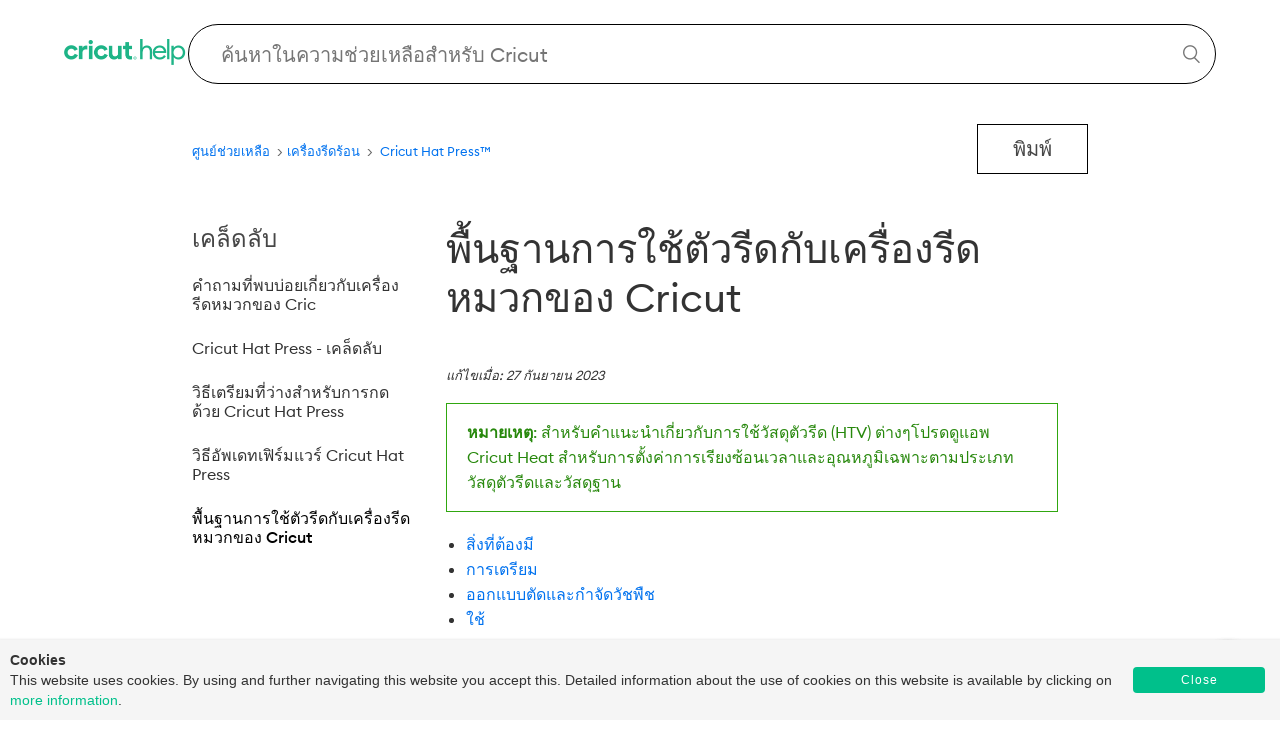

--- FILE ---
content_type: text/html; charset=utf-8
request_url: https://help.cricut.com/hc/th/articles/4416291349143-%E0%B8%9E%E0%B8%B7-%E0%B8%99%E0%B8%90%E0%B8%B2%E0%B8%99%E0%B8%81%E0%B8%B2%E0%B8%A3%E0%B9%83%E0%B8%8A-%E0%B8%95%E0%B8%B1%E0%B8%A7%E0%B8%A3%E0%B8%B5%E0%B8%94%E0%B8%81%E0%B8%B1%E0%B8%9A%E0%B9%80%E0%B8%84%E0%B8%A3%E0%B8%B7-%E0%B8%AD%E0%B8%87%E0%B8%A3%E0%B8%B5%E0%B8%94%E0%B8%AB%E0%B8%A1%E0%B8%A7%E0%B8%81%E0%B8%82%E0%B8%AD%E0%B8%87-Cricut
body_size: 13009
content:
<!DOCTYPE html>
<html dir="ltr" lang="th">
<head>
  <meta charset="utf-8" />
  <!-- v26850 -->


  <title>พื้นฐานการใช้ตัวรีดกับเครื่องรีดหมวกของ Cricut &ndash; ศูนย์ช่วยเหลือ</title>

  <meta name="csrf-param" content="authenticity_token">
<meta name="csrf-token" content="hc:meta:server:pm_YdbGGI5WyzSfu2kC54KJVf3lcJP5rdwc6D4vb-BE67SlcAV4-tlGERCo03kRkdb1_IjCae70Za84rmJgKfQ">

  <meta name="description" content="แก้ไขเมื่อ: 27 กันยายน 2023 หมายเหตุ: สำหรับคำแนะนำเกี่ยวกับการใช้วัสดุตัวรีด (HTV) ต่างๆโปรดดูแอพ Cricut Heat..." /><meta property="og:image" content="https://help.cricut.com/hc/theming_assets/01J98M6V495JFE0BED4ASPNBZ9" />
<meta property="og:type" content="website" />
<meta property="og:site_name" content="ศูนย์ช่วยเหลือ" />
<meta property="og:title" content="พื้นฐานการใช้ตัวรีดกับเครื่องรีดหมวกของ Cricut" />
<meta property="og:description" content="แก้ไขเมื่อ: 27 กันยายน 2023
หมายเหตุ: สำหรับคำแนะนำเกี่ยวกับการใช้วัสดุตัวรีด (HTV) ต่างๆโปรดดูแอพ Cricut Heat สำหรับการตั้งค่าการเรียงซ้อนเวลาและอุณหภูมิเฉพาะตามประเภทวัสดุตัวรีดและวัสดุฐาน

สิ่งท..." />
<meta property="og:url" content="https://help.cricut.com/hc/th/articles/4416291349143" />
<link rel="canonical" href="https://help.cricut.com/hc/th/articles/4416291349143-%E0%B8%9E%E0%B8%B7-%E0%B8%99%E0%B8%90%E0%B8%B2%E0%B8%99%E0%B8%81%E0%B8%B2%E0%B8%A3%E0%B9%83%E0%B8%8A-%E0%B8%95%E0%B8%B1%E0%B8%A7%E0%B8%A3%E0%B8%B5%E0%B8%94%E0%B8%81%E0%B8%B1%E0%B8%9A%E0%B9%80%E0%B8%84%E0%B8%A3%E0%B8%B7-%E0%B8%AD%E0%B8%87%E0%B8%A3%E0%B8%B5%E0%B8%94%E0%B8%AB%E0%B8%A1%E0%B8%A7%E0%B8%81%E0%B8%82%E0%B8%AD%E0%B8%87-Cricut">
<link rel="alternate" hreflang="ar" href="https://help.cricut.com/hc/ar/articles/4416291349143-%D8%A3%D8%B3%D8%A7%D8%B3%D9%8A%D8%A7%D8%AA-%D8%A7%D9%84%D9%83%D9%8A-%D8%B9%D9%84%D9%89-%D8%A7%D9%84%D9%85%D9%83%D9%88%D8%A7%D8%A9-%D9%84%D9%84%D8%B7%D8%A8%D8%A7%D8%B9%D8%A9-%D8%B9%D9%84%D9%89-%D9%82%D8%A8%D8%B9%D8%A7%D8%AA-Cricut">
<link rel="alternate" hreflang="cs" href="https://help.cricut.com/hc/cs/articles/4416291349143-Z%C3%A1klady-na%C5%BEehlovac%C3%ADho-lisu-na-%C4%8Depice-Cricut-Hat-Press">
<link rel="alternate" hreflang="da" href="https://help.cricut.com/hc/da/articles/4416291349143-Grundl%C3%A6ggende-Iron-On-med-Cricut-Hat-Press">
<link rel="alternate" hreflang="de" href="https://help.cricut.com/hc/de/articles/4416291349143-Grundlagen-f%C3%BCr-Iron-On-Projekte-mit-der-Cricut-Hat-Press">
<link rel="alternate" hreflang="en-us" href="https://help.cricut.com/hc/en-us/articles/4416291349143-Iron-On-Basics-with-Cricut-Hat-Press">
<link rel="alternate" hreflang="es-419" href="https://help.cricut.com/hc/es-419/articles/4416291349143-B%C3%A1sicos-de-vinilo-termotransferible-con-Cricut-Hat-Press">
<link rel="alternate" hreflang="fi" href="https://help.cricut.com/hc/fi/articles/4416291349143-Silitett%C3%A4vien-projektien-perusasiat-Cricut-Hat-Press-laitetta-varten">
<link rel="alternate" hreflang="fr" href="https://help.cricut.com/hc/fr/articles/4416291349143-Principes-de-base-du-thermocollant-avec-la-Cricut-Hat-Press">
<link rel="alternate" hreflang="hu" href="https://help.cricut.com/hc/hu/articles/4416291349143-Alapvet%C5%91-tudnival%C3%B3k-a-vasalhat%C3%B3-anyagok-haszn%C3%A1lat%C3%A1hoz-a-Cricut-Hat-Press-szel">
<link rel="alternate" hreflang="it" href="https://help.cricut.com/hc/it/articles/4416291349143-Nozioni-di-base-sul-trasferimento-termico-con-Cricut-Hat-Press">
<link rel="alternate" hreflang="ja" href="https://help.cricut.com/hc/ja/articles/4416291349143-Cricut%E3%83%8F%E3%83%83%E3%83%88%E3%83%97%E3%83%AC%E3%82%B9%E3%81%A7%E3%82%A2%E3%82%A4%E3%83%AD%E3%83%B3%E6%8E%A5%E7%9D%80%E3%82%BF%E3%82%A4%E3%83%97%E3%83%99%E3%83%BC%E3%82%B7%E3%83%83%E3%82%AF%E3%82%92%E4%BD%BF%E7%94%A8%E3%81%99%E3%82%8B">
<link rel="alternate" hreflang="ko" href="https://help.cricut.com/hc/ko/articles/4416291349143-Cricut-Hat-Press%EB%A1%9C-%EC%95%84%EC%9D%B4%EC%96%B8-%EC%98%A8-%EC%A0%84%EC%82%AC%ED%95%98%EB%8A%94-%EB%B0%A9%EB%B2%95-%EA%B8%B0%EC%B4%88-%EA%B0%95%EC%A2%8C">
<link rel="alternate" hreflang="nb" href="https://help.cricut.com/hc/nb/articles/4416291349143-Grunnleggende-om-trykk-og-Cricut-Hat-Press">
<link rel="alternate" hreflang="nl" href="https://help.cricut.com/hc/nl/articles/4416291349143-Iron-On-basics-met-Cricut-Hat-Press">
<link rel="alternate" hreflang="pl" href="https://help.cricut.com/hc/pl/articles/4416291349143-Podstawy-naprasowywania-z-Cricut-Hat-Press">
<link rel="alternate" hreflang="pt-br" href="https://help.cricut.com/hc/pt-br/articles/4416291349143-No%C3%A7%C3%B5es-b%C3%A1sicas-de-filme-de-recorte-com-a-Cricut-Hat-Press">
<link rel="alternate" hreflang="ro" href="https://help.cricut.com/hc/ro/articles/4416291349143-No%C8%9Biuni-de-baz%C4%83-despre-transferul-termic-cu-presa-pentru-%C8%99epci-Cricut">
<link rel="alternate" hreflang="ru" href="https://help.cricut.com/hc/ru/articles/4416291349143-%D0%9E%D1%81%D0%BD%D0%BE%D0%B2%D1%8B-%D1%82%D0%B5%D1%80%D0%BC%D0%BE%D0%BF%D0%B5%D1%80%D0%B5%D0%BD%D0%BE%D1%81%D0%B0-%D1%81-%D0%BF%D1%80%D0%B5%D1%81%D1%81%D0%BE%D0%BC-%D0%B4%D0%BB%D1%8F-%D0%BA%D0%B5%D0%BF%D0%BE%D0%BA-Cricut">
<link rel="alternate" hreflang="sv" href="https://help.cricut.com/hc/sv/articles/4416291349143-Stryk-p%C3%A5-grunder-med-Cricut-Hat-Press">
<link rel="alternate" hreflang="th" href="https://help.cricut.com/hc/th/articles/4416291349143-%E0%B8%9E%E0%B8%B7-%E0%B8%99%E0%B8%90%E0%B8%B2%E0%B8%99%E0%B8%81%E0%B8%B2%E0%B8%A3%E0%B9%83%E0%B8%8A-%E0%B8%95%E0%B8%B1%E0%B8%A7%E0%B8%A3%E0%B8%B5%E0%B8%94%E0%B8%81%E0%B8%B1%E0%B8%9A%E0%B9%80%E0%B8%84%E0%B8%A3%E0%B8%B7-%E0%B8%AD%E0%B8%87%E0%B8%A3%E0%B8%B5%E0%B8%94%E0%B8%AB%E0%B8%A1%E0%B8%A7%E0%B8%81%E0%B8%82%E0%B8%AD%E0%B8%87-Cricut">
<link rel="alternate" hreflang="tr" href="https://help.cricut.com/hc/tr/articles/4416291349143-Cricut-Hat-Press-ile-%C3%9Ct%C3%BCyle-Bask%C4%B1n%C4%B1n-Temel-%C3%96%C4%9Feleri">
<link rel="alternate" hreflang="x-default" href="https://help.cricut.com/hc/en-us/articles/4416291349143-Iron-On-Basics-with-Cricut-Hat-Press">
<link rel="alternate" hreflang="zh-tw" href="https://help.cricut.com/hc/zh-tw/articles/4416291349143-%E4%BD%BF%E7%94%A8Cricut-Hat-Press%E7%87%99%E5%8D%B0">

  <link rel="stylesheet" href="//static.zdassets.com/hc/assets/application-f34d73e002337ab267a13449ad9d7955.css" media="all" id="stylesheet" />
    <!-- Entypo pictograms by Daniel Bruce — www.entypo.com -->
    <link rel="stylesheet" href="//static.zdassets.com/hc/assets/theming_v1_support-e05586b61178dcde2a13a3d323525a18.css" media="all" />
  <link rel="stylesheet" type="text/css" href="/hc/theming_assets/1356410/1711809/style.css?digest=37532872358167">

  <link rel="icon" type="image/x-icon" href="/hc/theming_assets/01J6CKY7JR4W4AVV9A4YRCBNQC">

    <script src="//static.zdassets.com/hc/assets/jquery-ed472032c65bb4295993684c673d706a.js"></script>
    <script async src="https://www.googletagmanager.com/gtag/js?id=G-GJKFV5QR74"></script>
<script>
  window.dataLayer = window.dataLayer || [];
  function gtag(){dataLayer.push(arguments);}
  gtag('js', new Date());
  gtag('config', 'G-GJKFV5QR74');
</script>


  <!-- DO NOT TOUCH THESE -->
<meta content="width=device-width, initial-scale=1.0" name="viewport" />
 <script type="text/javascript" src="/hc/theming_assets/01J98M6RGKRHSSCQRVERNN6DM5"></script>
 <meta name="google-site-verification" content="LiBPxlqvL1yJKmbOQTWXUL2PEH6qmuVYaEzrBjYewY0" />

<script type="text/javascript">
    // Check if the user has already seen the cookie consent banner
    if (localStorage.getItem('CookieInformationSeen') !== 'Yes') {
        // Load the test_cookie_script.js.js script
        var script = document.createElement('script');
        script.src = "/hc/theming_assets/01J98M6PXY4RX9J1T4ABBRRJ1H";
        document.head.appendChild(script);
  
        script.onload = function() {
            localStorage.setItem('CookieInformationSeen', 'Yes');
        };
    }
</script>
<!-- DO NOT TOUCH THESE -->


<link rel="preconnect" href="https://fonts.googleapis.com">
<link rel="preconnect" href="https://fonts.gstatic.com" crossorigin>
<link href="https://fonts.googleapis.com/css2?family=Roboto:ital,wght@0,100;0,300;0,400;0,500;0,700;0,900;1,100;1,300;1,400;1,500;1,700;1,900&display=swap" rel="stylesheet">

<!-- Start of Cricut Zendesk Widget Scripts -->



<!-- End of Cricut Zendesk Widget Scripts -->


<!-- Start Ada Chat Bot Script <script id="__ada" data-handle="cricut" src="https://static.ada.support/embed2.js"></script> End Ada Chat Bot Script-->
  <script type="text/javascript" src="/hc/theming_assets/1356410/1711809/script.js?digest=37532872358167"></script>
</head>
<body class="">
  
  
  

  <header class="header">
    
  <!--This shows the Cricut Help logo -->
  <div class="logo">
    <a title="หน้าหลัก" href="/hc/th">
    
    <img class="logo" src="/hc/theming_assets/01J98M6FZ6632MC963XR3DYMKP"/>
    </a>
  </div>
  
  
  <span id="dc_search_placeholder" data-value="ค้นหาในความช่วยเหลือสำหรับ Cricut" style="display:none"></span>
    <div class="search-wrapper">    
  </div>
      <form role="search" class="search search-full homeSearch" data-search="" data-instant="true" autocomplete="off" action="/hc/th/search" accept-charset="UTF-8" method="get"><input type="hidden" name="utf8" value="&#x2713;" autocomplete="off" /><input type="search" name="query" id="query" placeholder="Search Cricut Help" autocomplete="off" aria-label="Search Cricut Help" /></form>

  
  
  
  <!--I think this is some unused wrapper for a part of the header. Removing it messes up styling though, so let's leave it  -->
  <div class="nav-wrapper">
    <nav class="user-nav" id="user-nav">
      <!--This is some sorta unused request form that probably gets turned on by a Zendesk setting-->
      
      <form role="search" class="search search-nav" data-search="" data-instant="true" autocomplete="off" action="/hc/th/search" accept-charset="UTF-8" method="get"><input type="hidden" name="utf8" value="&#x2713;" autocomplete="off" /><input type="search" name="query" id="query" placeholder="How can we help?" autocomplete="off" aria-label="How can we help?" /></form>
    </nav>
  </div>
</header>

<!--This places placeholder text in the search bar -->
<span id="dc_hero_text" 
  data-value="ค้นหาในความช่วยเหลือสำหรับ Cricut" 
  style="display:none">
</span>

<!--This is the button that rolls you back to the top -->
<a href="#" class="cd-top">Top</a>


  <main role="main">
    <!-- empty comment -->


  
<div class="container">
  <nav class="sub-nav">
    <div class="request-breadcrumbs"><ol class="breadcrumbs">
  
    <li title="ศูนย์ช่วยเหลือ">
      
        <a href="/hc/th">ศูนย์ช่วยเหลือ</a>
      
    </li>
  
    <li title="Cricut Hat Press™">
      
        <a href="/hc/th/categories/4416007508503-Cricut-Hat-Press">Cricut Hat Press™</a>
      
    </li>
  
    <li title="เคล็ดลับ">
      
        <a href="/hc/th/sections/4416311736087-%E0%B9%80%E0%B8%84%E0%B8%A5-%E0%B8%94%E0%B8%A5%E0%B8%B1%E0%B8%9A">เคล็ดลับ</a>
      
    </li>
  
</ol>
</div>
    <div class="print ">
      <button onclick="window.print();return false;">พิมพ์</button>
    </div>
  </nav>

  <div class="article-container " id="article-container">

      <section class="article-sidebar">
          
            <section class="section-articles collapsible-sidebar">
              <h3 class="collapsible-sidebar-title sidenav-title">เคล็ดลับ</h3>
              <ul>
              
                <li>
                  <a href="/hc/th/articles/4542160961303-%E0%B8%84%E0%B8%B3%E0%B8%96%E0%B8%B2%E0%B8%A1%E0%B8%97%E0%B8%B5-%E0%B8%9E%E0%B8%9A%E0%B8%9A-%E0%B8%AD%E0%B8%A2%E0%B9%80%E0%B8%81%E0%B8%B5-%E0%B8%A2%E0%B8%A7%E0%B8%81%E0%B8%B1%E0%B8%9A%E0%B9%80%E0%B8%84%E0%B8%A3%E0%B8%B7-%E0%B8%AD%E0%B8%87%E0%B8%A3%E0%B8%B5%E0%B8%94%E0%B8%AB%E0%B8%A1%E0%B8%A7%E0%B8%81%E0%B8%82%E0%B8%AD%E0%B8%87-Cric" class="sidenav-item ">คำถามที่พบบ่อยเกี่ยวกับเครื่องรีดหมวกของ Cric</a>
                </li>
              
                <li>
                  <a href="/hc/th/articles/4416311866007-Cricut-Hat-Press-%E0%B9%80%E0%B8%84%E0%B8%A5-%E0%B8%94%E0%B8%A5%E0%B8%B1%E0%B8%9A" class="sidenav-item ">Cricut Hat Press - เคล็ดลับ</a>
                </li>
              
                <li>
                  <a href="/hc/th/articles/4542214138647-%E0%B8%A7%E0%B8%B4%E0%B8%98%E0%B8%B5%E0%B9%80%E0%B8%95%E0%B8%A3%E0%B8%B5%E0%B8%A2%E0%B8%A1%E0%B8%97%E0%B8%B5-%E0%B8%A7-%E0%B8%B2%E0%B8%87%E0%B8%AA%E0%B8%B3%E0%B8%AB%E0%B8%A3%E0%B8%B1%E0%B8%9A%E0%B8%81%E0%B8%B2%E0%B8%A3%E0%B8%81%E0%B8%94%E0%B8%94-%E0%B8%A7%E0%B8%A2-Cricut-Hat-Press" class="sidenav-item ">วิธีเตรียมที่ว่างสำหรับการกดด้วย Cricut Hat Press</a>
                </li>
              
                <li>
                  <a href="/hc/th/articles/4416311926551-%E0%B8%A7%E0%B8%B4%E0%B8%98%E0%B8%B5%E0%B8%AD%E0%B8%B1%E0%B8%9E%E0%B9%80%E0%B8%94%E0%B8%97%E0%B9%80%E0%B8%9F%E0%B8%B4%E0%B8%A3-%E0%B8%A1%E0%B9%81%E0%B8%A7%E0%B8%A3-Cricut-Hat-Press" class="sidenav-item ">วิธีอัพเดทเฟิร์มแวร์ Cricut Hat Press</a>
                </li>
              
                <li>
                  <a href="/hc/th/articles/4416291349143-%E0%B8%9E%E0%B8%B7-%E0%B8%99%E0%B8%90%E0%B8%B2%E0%B8%99%E0%B8%81%E0%B8%B2%E0%B8%A3%E0%B9%83%E0%B8%8A-%E0%B8%95%E0%B8%B1%E0%B8%A7%E0%B8%A3%E0%B8%B5%E0%B8%94%E0%B8%81%E0%B8%B1%E0%B8%9A%E0%B9%80%E0%B8%84%E0%B8%A3%E0%B8%B7-%E0%B8%AD%E0%B8%87%E0%B8%A3%E0%B8%B5%E0%B8%94%E0%B8%AB%E0%B8%A1%E0%B8%A7%E0%B8%81%E0%B8%82%E0%B8%AD%E0%B8%87-Cricut" class="sidenav-item current-article">พื้นฐานการใช้ตัวรีดกับเครื่องรีดหมวกของ Cricut</a>
                </li>
              
              </ul>
            
            </section>
          
      </section>

    <article class="article">
      <header class="article-header">
        <h1 title="พื้นฐานการใช้ตัวรีดกับเครื่องรีดหมวกของ Cricut" class="article-title">
          พื้นฐานการใช้ตัวรีดกับเครื่องรีดหมวกของ Cricut
          
        </h1>

        <!-- If article has a label of "machine_translated" display Dynamic Content informing users that the page was machine translated -->
        
          
        
          
        

<!--         <div class="article-author">
          
          <div class="article-meta">
            

            <ul class="meta-group">
              
                <li class="meta-data"><time datetime="2023-10-06T20:03:00Z" title="2023-10-06T20:03:00Z" data-datetime="relative">06 ตุลาคม, 2023 20:03</time></li>
                <li class="meta-data">ปรับปรุงเมื่อ</li>
              
            </ul>
          </div>
        </div> -->

<!--         
          <a class="article-subscribe" title="เปิดบทสนทนาการลงชื่อเข้าใช้" rel="nofollow" role="button" data-auth-action="signin" aria-selected="false" href="/hc/th/articles/4416291349143-%E0%B8%9E%E0%B8%B7-%E0%B8%99%E0%B8%90%E0%B8%B2%E0%B8%99%E0%B8%81%E0%B8%B2%E0%B8%A3%E0%B9%83%E0%B8%8A-%E0%B8%95%E0%B8%B1%E0%B8%A7%E0%B8%A3%E0%B8%B5%E0%B8%94%E0%B8%81%E0%B8%B1%E0%B8%9A%E0%B9%80%E0%B8%84%E0%B8%A3%E0%B8%B7-%E0%B8%AD%E0%B8%87%E0%B8%A3%E0%B8%B5%E0%B8%94%E0%B8%AB%E0%B8%A1%E0%B8%A7%E0%B8%81%E0%B8%82%E0%B8%AD%E0%B8%87-Cricut/subscription.html">ติดตาม</a>
         -->
      </header>

      <section class="article-info">
        <div class="article-content">
          <div class="article-body"><p><span class="wysiwyg-font-size-medium"><em>แก้ไขเมื่อ: 27 กันยายน 2023</em></span></p>
<p><strong>หมายเหตุ</strong>: สำหรับคำแนะนำเกี่ยวกับการใช้วัสดุตัวรีด (HTV) ต่างๆโปรดดูแอพ Cricut Heat สำหรับการตั้งค่าการเรียงซ้อนเวลาและอุณหภูมิเฉพาะตามประเภทวัสดุตัวรีดและวัสดุฐาน</p>
<ul>
<li><a href="#h_01FX8F0NTKWJH9ZEEV42S6VAE2" target="_self">สิ่งที่ต้องมี</a></li>
<li><a href="#h_01FX8F0Y4XETRQ5GXWM5VJ6VZB" target="_self">การเตรียม</a></li>
<li><a href="#h_01FX8F14J1WR7XG3JP2K6Y3VPH" target="_self">ออกแบบตัดและกำจัดวัชพืช</a></li>
<li><a href="#h_01FX8F1JXRV2H08826085TE55J" target="_self">ใช้</a></li>
<li><a href="#h_01FX8F2E4B33ZZAGJA286RRB1J" target="_self">ดูแล</a></li>
</ul>
<h2 id="h_01FX8F0NTKWJH9ZEEV42S6VAE2">สิ่งที่ต้องมี:</h2>
<ul><li>เครื่องตัดอัจฉริยะ Cricut</li>


<li>Cricut Hat Press</li>
<li>ตัวเครื่องรีดร้อน Cricut</li>
<li>แอพ Cricut Heat พร้อมใช้งานบนอุปกรณ์มือถือ iOS หรือ Android</li>
<li>Design Space บนคอมพิวเตอร์หรืออุปกรณ์มือถือ</li>
<li>แผ่นรองตัด StandardGrip</li>
<li>ใบมีดปลายแหลมหรือใบมีดปลายแหลมระดับพรีเมียม</li>
<li>วัสดุรีดร้อน/วัสดุถ่ายเทความร้อน</li>
<li>ตะขอแกะงาน</li>
<li>แผ่นป้องกันสำหรับตัวรีด<em> (ไม่บังคับ)</em>
</li>
<li>หมวกเปล่าสำหรับ Cricut</li>
<li>เทปทนความร้อนที่ทนทาน</li>
</ul>
<p>&nbsp;</p>
<h2 id="h_01FX8F0Y4XETRQ5GXWM5VJ6VZB">การเตรียม</h2>
<ol>
<li>แนะนำ: หากต้องการตรวจสอบการตั้งค่าการตัดให้ทดสอบการตัดโดยใช้รูปทรงพื้นฐานขนาดเล็ก</li>
<li>ค้นหาพื้นผิวที่ต้องการ ถ้ามันแน่นแบนและรอบเอวสูงคุณจะเป็นสีทอง อย่าลืมหลีกเลี่ยงโต๊ะรีดผ้าที่มีรอยหยัก</li>
</ol>
<p>&nbsp;</p>
<h2 id="h_01FX8F14J1WR7XG3JP2K6Y3VPH">ออกแบบตัดและกำจัดวัชพืช</h2>
<p><strong>หมายเหตุ: </strong>Everyday Iron-On สามารถใช้ในการออกแบบหลายชั้นได้ สามารถใช้กับตัวรีดประจำวันอื่นๆหรือใช้เป็นชั้นฐานสำหรับตัวรีดชนิดอื่นๆ (HTV) ก็ได้ โปรดทราบว่าเมื่อคุณสร้างดีไซน์ของคุณ</p>
<ol>
<li>เลือกและปรับขนาดดีไซน์ของคุณในซอฟต์แวร์ ขนาดสูงสุดที่เราแนะนำบนหมวกคือสูง 2.25 x กว้าง 4.25 (สูง 5.7 ซม. x กว้าง 10.79 ซม.) หรือเล็กกว่า อย่าลืม<a href="https://help.cricut.com/hc/th/articles/360009432354" target="_self">มิเรอร์แผ่นรอง</a>ใน Design Space ก่อนตัด</li>
<li>เลือกวัสดุตัวรีดเฉพาะจากรายการวัสดุ หากใช้เครื่องตัด Cricut Explore Air 2 หรือเก่ากว่าให้หมุนแป้นหมุนอัจฉริยะเพื่อตั้งค่าเอง</li>
<li>วางแผ่นรองรีดด้านที่เป็นแผ่นรองลงบนแผ่นรองตัด Cricut StandardGrip
<ul>
<li>หากใช้ Smart Iron-On กับ Cricut Joy อาจโหลดลงในเครื่องได้โดยไม่ต้องใช้แผ่นรอง</li>
</ul>
</li>
<li>โหลดลงในเครื่องและตัดงานออกแบบของคุณ</li>
<li>เมื่อตัดเสร็จแล้วให้กำจัดวัชพืชออกจากภาพของคุณ</li>
</ol>
<p>&nbsp;</p>
<h2 id="h_01FX8F1JXRV2H08826085TE55J">ใช้</h2>
<ol>
<li>อุ่นวัสดุฐานตามคำแนะนำในแอพ Cricut Heat</li>
<li>คว่ำดีไซน์ลงเอาส่วนที่เป็นแผ่นรองขึ้น</li>
<li>ยึดไว้ด้วยเทปทนความร้อนที่ทนทาน</li>
<li>พักหมวกแบบกด + หมวกตั้งตรงบนพื้นผิวการทำงานโดยให้พื้นที่กดหงายขึ้น Rest hat press form + hat straight on work surface with press</li>
<li>จับรูปแบบการกดหมวกด้วยมือข้างหนึ่งในขณะที่กดด้วยมืออีกข้าง</li>
<li>กดเบาๆและเคลื่อนไหวจากด้านหนึ่งไปยังอีกด้านหนึ่งอย่างต่อเนื่อง</li>
<li>ค่อยๆยกเครื่องรีดขึ้น</li>
<li>ค่อยๆค่อยๆลอกกระดาษรองออกเมื่อเย็นลงจนจับได้แล้ว</li>
</ol>
<p>&nbsp;</p>
<h2 id="h_01FX8F2E4B33ZZAGJA286RRB1J">ดูแล</h2>
<ul>
<li>รอ 24 ชั่วโมงก่อนที่จะมีการตกแต่งจุดทำความสะอาด/ซักผ้า</li>
<li>ล้างมือในน้ำเย็น ห้ามฟอกสีเรียงเส้นให้แห้ง เตารีดหากจำเป็น (ความร้อนสูงไม่มีไอน้ำ) อย่าซักแห้ง</li>
<li>หากมีการยกวัสดุตัวรีดหลังการซักเพียงทำตามคำแนะนำการใช้งานที่สมบูรณ์เพื่อสมัครใหม่</li>
</ul></div>

          
        </div>
      </section>

      <footer>
        <div class="article-footer">
          
          
            
          
        </div>
        
          <div class="article-votes">
            <span class="article-votes-question">บทความนี้มีประโยชน์หรือไม่</span>
            <div class="article-votes-controls" role='radiogroup'>
              <a class="button btn ghost article-vote article-vote-up" data-helper="vote" data-item="article" data-type="up" data-id="4416291349143" data-upvote-count="146" data-vote-count="213" data-vote-sum="79" data-vote-url="/hc/th/articles/4416291349143/vote" data-value="null" data-label="146 จาก 213 เห็นว่ามีประโยชน์" data-selected-class="null" aria-selected="false" role="radio" rel="nofollow" title="ใช่" href="#"></a>
              <a class="button btn ghost article-vote article-vote-down" data-helper="vote" data-item="article" data-type="down" data-id="4416291349143" data-upvote-count="146" data-vote-count="213" data-vote-sum="79" data-vote-url="/hc/th/articles/4416291349143/vote" data-value="null" data-label="146 จาก 213 เห็นว่ามีประโยชน์" data-selected-class="null" aria-selected="false" role="radio" rel="nofollow" title="ไม่" href="#"></a>
            </div>
<!--             <small class="article-votes-count">
              <span class="article-vote-label" data-helper="vote" data-item="article" data-type="label" data-id="4416291349143" data-upvote-count="146" data-vote-count="213" data-vote-sum="79" data-vote-url="/hc/th/articles/4416291349143/vote" data-value="null" data-label="146 จาก 213 เห็นว่ามีประโยชน์">146 จาก 213 เห็นว่ามีประโยชน์</span>
            </small> -->
          </div>
        



        <div class="article-more-questions">
          มีคำถามเพิ่มเติมหรือไม่ <a href="/hc/th/requests/new">ส่งคำร้องขอ</a>
        </div>
        <div class="article-return-to-top">
          <a href="#article-container">กลับไปด้านบน<span class="icon-arrow-up"></span></a>
        </div>
      </footer>

      <section class="article-relatives">
        
        
          
  <section class="related-articles">
    
      <h3 class="related-articles-title">บทความที่เกี่ยวข้อง</h3>
    
    <ul>
      
        <li>
          <a href="/hc/th/related/click?data=[base64]%3D%3D--79559de53498ebcac95417546cb6a7c89b923a6d" rel="nofollow">Cricut Everyday Iron-On</a>
        </li>
      
        <li>
          <a href="/hc/th/related/click?data=BAh7CjobZGVzdGluYXRpb25fYXJ0aWNsZV9pZGwrCBf%[base64]%3D%3D--0f9c9ce975c7dcd75d201f564555fd979828c0bf" rel="nofollow">วิธีใช้ Cricut Hat Press กับแอพ Cricut Heat</a>
        </li>
      
        <li>
          <a href="/hc/th/related/click?data=BAh7CjobZGVzdGluYXRpb25fYXJ0aWNsZV9pZGwrCBf%[base64]%3D--aeab81432bf190814a0ce0880f67790e17dbbdbc" rel="nofollow">คำถามที่พบบ่อยเกี่ยวกับเครื่องรีดหมวกของ Cric</a>
        </li>
      
        <li>
          <a href="/hc/th/related/click?data=[base64]" rel="nofollow">วิธีปรับอุณหภูมิในการกดหมวกของ Cricut</a>
        </li>
      
        <li>
          <a href="/hc/th/related/click?data=[base64]%3D%3D--27aff849eaf41816a12292f92adc551c584aa192" rel="nofollow">คำแนะนำในการใช้ตัวรีดแบบพิมพ์ได้</a>
        </li>
      
    </ul>
  </section>


        
      </section>

      
        <div class="article-comments" id="article-comments">
          <section class="comments">
            

            <ul id="comments" class="comment-list">
              
            </ul>

            

            

            <!-- <p class="comment-callout">โปรด <a data-auth-action="signin" rel="nofollow" href="/hc/th/signin?return_to=https%3A%2F%2Fhelp.cricut.com%2Fhc%2Fth%2Farticles%2F4416291349143-%25E0%25B8%259E%25E0%25B8%25B7-%25E0%25B8%2599%25E0%25B8%2590%25E0%25B8%25B2%25E0%25B8%2599%25E0%25B8%2581%25E0%25B8%25B2%25E0%25B8%25A3%25E0%25B9%2583%25E0%25B8%258A-%25E0%25B8%2595%25E0%25B8%25B1%25E0%25B8%25A7%25E0%25B8%25A3%25E0%25B8%25B5%25E0%25B8%2594%25E0%25B8%2581%25E0%25B8%25B1%25E0%25B8%259A%25E0%25B9%2580%25E0%25B8%2584%25E0%25B8%25A3%25E0%25B8%25B7-%25E0%25B8%25AD%25E0%25B8%2587%25E0%25B8%25A3%25E0%25B8%25B5%25E0%25B8%2594%25E0%25B8%25AB%25E0%25B8%25A1%25E0%25B8%25A7%25E0%25B8%2581%25E0%25B8%2582%25E0%25B8%25AD%25E0%25B8%2587-Cricut">ลงชื่อเข้าใช้</a> เพื่อแสดงข้อคิดเห็น</p> -->
          </section>
        </div>
      
    </article>
  </div>
</div>


<span id="new_breadcrumb" data-value="เครื่องรีดร้อน
"
  style="display:none"></span>
  

<script>
  document.addEventListener('DOMContentLoaded', function () {

    // Access the translated breadcrumb name from the Handlebars-rendered element
    var translatedBreadcrumb = document.getElementById('new_breadcrumb').getAttribute('data-value');

    // Create a new breadcrumb list item
    var newBreadcrumb = document.createElement('li');

    // Create a new anchor element for the new breadcrumb
    var newLink = document.createElement('a');
    newLink.href = 'https://help.cricut.com/hc/categories/26803583929751'; // The desired URL
    newLink.textContent = translatedBreadcrumb; // Use the translated breadcrumb text

    // Append the anchor to the new breadcrumb list item
    newBreadcrumb.appendChild(newLink);

    // Get the breadcrumb list
    var breadcrumbList = document.querySelector('.breadcrumbs');

    // Insert the new breadcrumb as the second item in the list
    if (breadcrumbList) {
      var secondBreadcrumb = breadcrumbList.children[1];
      breadcrumbList.insertBefore(newBreadcrumb, secondBreadcrumb);

      // Remove the final breadcrumb (last child)
      var lastBreadcrumb = breadcrumbList.lastElementChild;
      if (lastBreadcrumb) {
        breadcrumbList.removeChild(lastBreadcrumb);
      }
    }
  });
</script>
  </main>

  <footer class="footer">
    <div class="social-links">
        <a href="https://www.facebook.com/cricut/" target="_blank"><img loading="lazy" src="https://d2e2oszluhwxlw.cloudfront.net/home/v3/public/icons/facebook-v3.png" alt="Facebook" /></a>
        <a href="https://www.instagram.com/cricut/" target="_blank"><img loading="lazy" src="https://d2e2oszluhwxlw.cloudfront.net/home/v3/public/icons/instagram-v3.png" alt="Instagram" /></a>
        <a href="https://www.pinterest.com/Cricut/" target="_blank"><img loading="lazy" src="https://d2e2oszluhwxlw.cloudfront.net/home/v3/public/icons/pinterest-v3.png" alt="Pinterest" /></a>
        <a href="https://www.youtube.com/OfficialCricut" target="_blank"><img loading="lazy" src="https://d2e2oszluhwxlw.cloudfront.net/home/v3/public/icons/youtube-v3.png" alt="YouTube" /></a>
        <a href="https://www.linkedin.com/company/cricut/"><img loading="lazy" src="https://d2e2oszluhwxlw.cloudfront.net/home/v3/public/icons/linkedin-v3.png" alt="LinkedIn"></a>
    </div>
    <div class="main-links">
        <div class="firstColumn">
            <p><a href="https://cricut.com/partners" target="_blank">พันธมิตร</a></p>
            <p><a href="https://cricut.com/legal" target="_blank">ข้อมูลทางกฎหมาย</a></p>
            <p><a href="https://cricut.com/legal#privacy-policy" target="_blank">นโยบายความเป็นส่วนตัว</a></p>
            <p><a href="https://cricut.com/about" target="_blank">เกี่ยวกับ</a></p>
            <p><a href="https://cricut.com/contact" target="_blank">ติดต่อเรา</a></p>
            <p><a href="https://cricut.com/press" target="_blank">รีด</a></p>
            <p><a href="https://cricut.com/blog/" target="_blank">บล็อก</a></p>
            <p><a href="https://cricut.com/careers" target="_blank">อาชีพ</a></p>
            <p><a href="https://investor.cricut.com" target="_blank">นักลงทุนสัมพันธ์</a></p>
            <p><a href="https://design.cricut.com/setup" target="_blank">การลงทะเบียนผลิตภัณฑ์</a></p>
      </div>
      
        <div class="secondColumn">
            <p><a href="https://cricut.com/leadership" target="_blank">ผู้บริหาร</a></p>
            <p><a href="https://cricut.com/board-members" target="_blank">สมาชิกคณะกรรมการ</a></p>
            <p><a href="https://cricut.com/legal#online-policies" target="_blank">การจัดส่งและการคืนสินค้า</a></p>
            <p><a href="https://cricut.com/" target="_blank">ร้านค้า</a></p>
            <p><a href="https://help.cricut.com/hc/articles/360009431214" target="_blank">การรับประกัน</a></p>
            <p><a href="https://cricut.com/safety-compliance" target="_blank">ความปลอดภัยและการปฏิบัติตามกฎระเบียบ</a></p>
            <p><a href="https://cricut.com/legal#accessibility" target="_blank">ความสะดวกในการเข้าถึง</a></p>
            <p><a href="https://cricut.com/declarations" target="_blank">คำประกาศเรื่องความสอดคล้อง</a></p>  
            <p><a href="https://help.cricut.com/hc/articles/33046780984855" target="_blank">สอบถามผู้ค้าส่ง/ผู้ค้าปลีก</a></p>  
            <p><a href="https://cricut.com/en/heatguide" target="_blank">คู่มือการใช้ความร้อน</a></p>
            
        </div>
      
        <div class="footer-language-selector">
            
            <div class="dropdown language-selector">
                <a class="dropdown-toggle" aria-haspopup="true">
                    <svg xmlns="http://www.w3.org/2000/svg" width="24" height="24" viewBox="0 0 24 24" fill="none" stroke="currentColor" stroke-width="2" stroke-linecap="round" stroke-linejoin="round" class="feather feather-globe" style="position:relative; top: .35em; margin-top: -1.25em; margin-right: .35em;">
                        <circle cx="12" cy="12" r="10"></circle>
                        <line x1="2" y1="12" x2="22" y2="12"></line>
                        <path d="M12 2a15.3 15.3 0 0 1 4 10 15.3 15.3 0 0 1-4 10 15.3 15.3 0 0 1-4-10 15.3 15.3 0 0 1 4-10z"></path>
                    </svg>
                    
                    
                    
                    ไทย
                    
                    
                    
                </a>
                <span class="dropdown-menu dropdown-menu-nd" role="menu">
                    
                    <a href="/hc/change_language/ar?return_to=%2Fhc%2Far%2Farticles%2F4416291349143-%25D8%25A3%25D8%25B3%25D8%25A7%25D8%25B3%25D9%258A%25D8%25A7%25D8%25AA-%25D8%25A7%25D9%2584%25D9%2583%25D9%258A-%25D8%25B9%25D9%2584%25D9%2589-%25D8%25A7%25D9%2584%25D9%2585%25D9%2583%25D9%2588%25D8%25A7%25D8%25A9-%25D9%2584%25D9%2584%25D8%25B7%25D8%25A8%25D8%25A7%25D8%25B9%25D8%25A9-%25D8%25B9%25D9%2584%25D9%2589-%25D9%2582%25D8%25A8%25D8%25B9%25D8%25A7%25D8%25AA-Cricut" dir="rtl" rel="nofollow" role="menuitem">
                        
                        
                        
                        العربية
                        
                        
                        
                    </a>
                    
                    <a href="/hc/change_language/cs?return_to=%2Fhc%2Fcs%2Farticles%2F4416291349143-Z%25C3%25A1klady-na%25C5%25BEehlovac%25C3%25ADho-lisu-na-%25C4%258Depice-Cricut-Hat-Press" dir="ltr" rel="nofollow" role="menuitem">
                        
                        
                        
                        Čeština
                        
                        
                        
                    </a>
                    
                    <a href="/hc/change_language/da?return_to=%2Fhc%2Fda%2Farticles%2F4416291349143-Grundl%25C3%25A6ggende-Iron-On-med-Cricut-Hat-Press" dir="ltr" rel="nofollow" role="menuitem">
                        
                        
                        
                        Dansk
                        
                        
                        
                    </a>
                    
                    <a href="/hc/change_language/de?return_to=%2Fhc%2Fde%2Farticles%2F4416291349143-Grundlagen-f%25C3%25BCr-Iron-On-Projekte-mit-der-Cricut-Hat-Press" dir="ltr" rel="nofollow" role="menuitem">
                        
                        
                        
                        Deutsch
                        
                        
                        
                    </a>
                    
                    <a href="/hc/change_language/en-us?return_to=%2Fhc%2Fen-us%2Farticles%2F4416291349143-Iron-On-Basics-with-Cricut-Hat-Press" dir="ltr" rel="nofollow" role="menuitem">
                        
                        English
                        
                    </a>
                    
                    <a href="/hc/change_language/es-419?return_to=%2Fhc%2Fes-419%2Farticles%2F4416291349143-B%25C3%25A1sicos-de-vinilo-termotransferible-con-Cricut-Hat-Press" dir="ltr" rel="nofollow" role="menuitem">
                        
                        
                        Español
                        
                        
                    </a>
                    
                    <a href="/hc/change_language/fi?return_to=%2Fhc%2Ffi%2Farticles%2F4416291349143-Silitett%25C3%25A4vien-projektien-perusasiat-Cricut-Hat-Press-laitetta-varten" dir="ltr" rel="nofollow" role="menuitem">
                        
                        
                        
                        Suomi
                        
                        
                        
                    </a>
                    
                    <a href="/hc/change_language/fr?return_to=%2Fhc%2Ffr%2Farticles%2F4416291349143-Principes-de-base-du-thermocollant-avec-la-Cricut-Hat-Press" dir="ltr" rel="nofollow" role="menuitem">
                        
                        
                        
                        Français
                        
                        
                        
                    </a>
                    
                    <a href="/hc/change_language/hu?return_to=%2Fhc%2Fhu%2Farticles%2F4416291349143-Alapvet%25C5%2591-tudnival%25C3%25B3k-a-vasalhat%25C3%25B3-anyagok-haszn%25C3%25A1lat%25C3%25A1hoz-a-Cricut-Hat-Press-szel" dir="ltr" rel="nofollow" role="menuitem">
                        
                        
                        
                        Magyar
                        
                        
                        
                    </a>
                    
                    <a href="/hc/change_language/it?return_to=%2Fhc%2Fit%2Farticles%2F4416291349143-Nozioni-di-base-sul-trasferimento-termico-con-Cricut-Hat-Press" dir="ltr" rel="nofollow" role="menuitem">
                        
                        
                        
                        Italiano
                        
                        
                        
                    </a>
                    
                    <a href="/hc/change_language/ja?return_to=%2Fhc%2Fja%2Farticles%2F4416291349143-Cricut%25E3%2583%258F%25E3%2583%2583%25E3%2583%2588%25E3%2583%2597%25E3%2583%25AC%25E3%2582%25B9%25E3%2581%25A7%25E3%2582%25A2%25E3%2582%25A4%25E3%2583%25AD%25E3%2583%25B3%25E6%258E%25A5%25E7%259D%2580%25E3%2582%25BF%25E3%2582%25A4%25E3%2583%2597%25E3%2583%2599%25E3%2583%25BC%25E3%2582%25B7%25E3%2583%2583%25E3%2582%25AF%25E3%2582%2592%25E4%25BD%25BF%25E7%2594%25A8%25E3%2581%2599%25E3%2582%258B" dir="ltr" rel="nofollow" role="menuitem">
                        
                        
                        
                        日本語
                        
                        
                        
                    </a>
                    
                    <a href="/hc/change_language/ko?return_to=%2Fhc%2Fko%2Farticles%2F4416291349143-Cricut-Hat-Press%25EB%25A1%259C-%25EC%2595%2584%25EC%259D%25B4%25EC%2596%25B8-%25EC%2598%25A8-%25EC%25A0%2584%25EC%2582%25AC%25ED%2595%2598%25EB%258A%2594-%25EB%25B0%25A9%25EB%25B2%2595-%25EA%25B8%25B0%25EC%25B4%2588-%25EA%25B0%2595%25EC%25A2%258C" dir="ltr" rel="nofollow" role="menuitem">
                        
                        
                        
                        한국어
                        
                        
                        
                    </a>
                    
                    <a href="/hc/change_language/nb?return_to=%2Fhc%2Fnb%2Farticles%2F4416291349143-Grunnleggende-om-trykk-og-Cricut-Hat-Press" dir="ltr" rel="nofollow" role="menuitem">
                        
                        
                        
                        Bokmål
                        
                        
                        
                    </a>
                    
                    <a href="/hc/change_language/nl?return_to=%2Fhc%2Fnl%2Farticles%2F4416291349143-Iron-On-basics-met-Cricut-Hat-Press" dir="ltr" rel="nofollow" role="menuitem">
                        
                        
                        
                        Nederlands
                        
                        
                        
                    </a>
                    
                    <a href="/hc/change_language/pl?return_to=%2Fhc%2Fpl%2Farticles%2F4416291349143-Podstawy-naprasowywania-z-Cricut-Hat-Press" dir="ltr" rel="nofollow" role="menuitem">
                        
                        
                        
                        Polski
                        
                        
                        
                    </a>
                    
                    <a href="/hc/change_language/pt-br?return_to=%2Fhc%2Fpt-br%2Farticles%2F4416291349143-No%25C3%25A7%25C3%25B5es-b%25C3%25A1sicas-de-filme-de-recorte-com-a-Cricut-Hat-Press" dir="ltr" rel="nofollow" role="menuitem">
                        
                        
                        
                        Português
                        
                        
                        
                    </a>
                    
                    <a href="/hc/change_language/ro?return_to=%2Fhc%2Fro%2Farticles%2F4416291349143-No%25C8%259Biuni-de-baz%25C4%2583-despre-transferul-termic-cu-presa-pentru-%25C8%2599epci-Cricut" dir="ltr" rel="nofollow" role="menuitem">
                        
                        
                        
                        Română
                        
                        
                        
                    </a>
                    
                    <a href="/hc/change_language/ru?return_to=%2Fhc%2Fru%2Farticles%2F4416291349143-%25D0%259E%25D1%2581%25D0%25BD%25D0%25BE%25D0%25B2%25D1%258B-%25D1%2582%25D0%25B5%25D1%2580%25D0%25BC%25D0%25BE%25D0%25BF%25D0%25B5%25D1%2580%25D0%25B5%25D0%25BD%25D0%25BE%25D1%2581%25D0%25B0-%25D1%2581-%25D0%25BF%25D1%2580%25D0%25B5%25D1%2581%25D1%2581%25D0%25BE%25D0%25BC-%25D0%25B4%25D0%25BB%25D1%258F-%25D0%25BA%25D0%25B5%25D0%25BF%25D0%25BE%25D0%25BA-Cricut" dir="ltr" rel="nofollow" role="menuitem">
                        
                        
                        
                        Русский
                        
                        
                        
                    </a>
                    
                    <a href="/hc/change_language/sv?return_to=%2Fhc%2Fsv%2Farticles%2F4416291349143-Stryk-p%25C3%25A5-grunder-med-Cricut-Hat-Press" dir="ltr" rel="nofollow" role="menuitem">
                        
                        
                        
                        Svenska
                        
                        
                        
                    </a>
                    
                    <a href="/hc/change_language/tr?return_to=%2Fhc%2Ftr%2Farticles%2F4416291349143-Cricut-Hat-Press-ile-%25C3%259Ct%25C3%25BCyle-Bask%25C4%25B1n%25C4%25B1n-Temel-%25C3%2596%25C4%259Feleri" dir="ltr" rel="nofollow" role="menuitem">
                        
                        
                        
                        Türkçe
                        
                        
                        
                    </a>
                    
                    <a href="/hc/change_language/zh-tw?return_to=%2Fhc%2Fzh-tw%2Farticles%2F4416291349143-%25E4%25BD%25BF%25E7%2594%25A8Cricut-Hat-Press%25E7%2587%2599%25E5%258D%25B0" dir="ltr" rel="nofollow" role="menuitem">
                        
                        
                        
                        繁體中文
                        
                        
                        
                    </a>
                    
                </span>
            </div>
            
        </div>
    </div>
    <div class="email-signup">
        <a href="https://cricut.com/email-sign-up">สมัครรับอีเมล</a>
    </div>
    <div class="footer-btm">
        <div><p>&copy; 2025 Cricut, Inc. สงวนลิขสิทธิ์<br class="hidden-md" /><span class="hidden-sm">    |    </span>10855 S River Front Pkwy, South Jordan, UT 84095</p></div>
    </div>
</footer>

<!--Start Zoom chatbot script-->
<script data-apikey="gDrM3Ah8QgiGcOw4Yq9VFw" data-env="us01" src="https://us01ccistatic.zoom.us/us01cci/web-sdk/zcc-sdk.js"></script>
<!--End Zoom chatbot script-->


  <!-- / -->

  
  <script src="//static.zdassets.com/hc/assets/th.736b17fdc1ad3a196718.js"></script>
  <script src="https://cricut.zendesk.com/auth/v2/host/without_iframe.js" data-brand-id="1711809" data-return-to="https://help.cricut.com/hc/th/articles/4416291349143-%E0%B8%9E%E0%B8%B7-%E0%B8%99%E0%B8%90%E0%B8%B2%E0%B8%99%E0%B8%81%E0%B8%B2%E0%B8%A3%E0%B9%83%E0%B8%8A-%E0%B8%95%E0%B8%B1%E0%B8%A7%E0%B8%A3%E0%B8%B5%E0%B8%94%E0%B8%81%E0%B8%B1%E0%B8%9A%E0%B9%80%E0%B8%84%E0%B8%A3%E0%B8%B7-%E0%B8%AD%E0%B8%87%E0%B8%A3%E0%B8%B5%E0%B8%94%E0%B8%AB%E0%B8%A1%E0%B8%A7%E0%B8%81%E0%B8%82%E0%B8%AD%E0%B8%87-Cricut" data-theme="hc" data-locale="th" data-auth-origin="1711809,true,true"></script>

  <script type="text/javascript">
  /*

    Greetings sourcecode lurker!

    This is for internal Zendesk and legacy usage,
    we don't support or guarantee any of these values
    so please don't build stuff on top of them.

  */

  HelpCenter = {};
  HelpCenter.account = {"subdomain":"cricut","environment":"production","name":"Cricut"};
  HelpCenter.user = {"identifier":"da39a3ee5e6b4b0d3255bfef95601890afd80709","email":null,"name":"","role":"anonymous","avatar_url":"https://assets.zendesk.com/hc/assets/default_avatar.png","is_admin":false,"organizations":[],"groups":[]};
  HelpCenter.internal = {"asset_url":"//static.zdassets.com/hc/assets/","web_widget_asset_composer_url":"https://static.zdassets.com/ekr/snippet.js","current_session":{"locale":"th","csrf_token":"hc:hcobject:server:XZwGZU-Y5jPHhbJUxLA1_a-jMtmsW-LCXrSxvmzf7S3BHvdM_0D7ECTM0ZAqLsh5eEsygsDlZxQw2EWaf5wfQQ","shared_csrf_token":null},"usage_tracking":{"event":"article_viewed","data":"[base64]","url":"https://help.cricut.com/hc/activity"},"current_record_id":"4416291349143","current_record_url":"/hc/th/articles/4416291349143-%E0%B8%9E%E0%B8%B7-%E0%B8%99%E0%B8%90%E0%B8%B2%E0%B8%99%E0%B8%81%E0%B8%B2%E0%B8%A3%E0%B9%83%E0%B8%8A-%E0%B8%95%E0%B8%B1%E0%B8%A7%E0%B8%A3%E0%B8%B5%E0%B8%94%E0%B8%81%E0%B8%B1%E0%B8%9A%E0%B9%80%E0%B8%84%E0%B8%A3%E0%B8%B7-%E0%B8%AD%E0%B8%87%E0%B8%A3%E0%B8%B5%E0%B8%94%E0%B8%AB%E0%B8%A1%E0%B8%A7%E0%B8%81%E0%B8%82%E0%B8%AD%E0%B8%87-Cricut","current_record_title":"พื้นฐานการใช้ตัวรีดกับเครื่องรีดหมวกของ Cricut","current_text_direction":"ltr","current_brand_id":1711809,"current_brand_name":"Cricut","current_brand_url":"https://cricut.zendesk.com","current_brand_active":true,"current_path":"/hc/th/articles/4416291349143-%E0%B8%9E%E0%B8%B7-%E0%B8%99%E0%B8%90%E0%B8%B2%E0%B8%99%E0%B8%81%E0%B8%B2%E0%B8%A3%E0%B9%83%E0%B8%8A-%E0%B8%95%E0%B8%B1%E0%B8%A7%E0%B8%A3%E0%B8%B5%E0%B8%94%E0%B8%81%E0%B8%B1%E0%B8%9A%E0%B9%80%E0%B8%84%E0%B8%A3%E0%B8%B7-%E0%B8%AD%E0%B8%87%E0%B8%A3%E0%B8%B5%E0%B8%94%E0%B8%AB%E0%B8%A1%E0%B8%A7%E0%B8%81%E0%B8%82%E0%B8%AD%E0%B8%87-Cricut","show_autocomplete_breadcrumbs":true,"user_info_changing_enabled":false,"has_user_profiles_enabled":true,"has_end_user_attachments":true,"user_aliases_enabled":true,"has_anonymous_kb_voting":true,"has_multi_language_help_center":true,"show_at_mentions":true,"embeddables_config":{"embeddables_web_widget":false,"embeddables_help_center_auth_enabled":false,"embeddables_connect_ipms":false},"answer_bot_subdomain":"static","gather_plan_state":"subscribed","has_article_verification":true,"has_gather":true,"has_ckeditor":false,"has_community_enabled":false,"has_community_badges":true,"has_community_post_content_tagging":false,"has_gather_content_tags":true,"has_guide_content_tags":true,"has_user_segments":true,"has_answer_bot_web_form_enabled":true,"has_garden_modals":false,"theming_cookie_key":"hc-da39a3ee5e6b4b0d3255bfef95601890afd80709-2-preview","is_preview":false,"has_search_settings_in_plan":true,"theming_api_version":1,"theming_settings":{"brand_color":"rgba(71, 160, 135, 1)","brand_text_color":"rgba(0, 0, 0, 1)","text_color":"#333333","link_color":"#0072EF","background_color":"rgba(255, 255, 255, 1)","heading_font":"-apple-system, BlinkMacSystemFont, 'Segoe UI', Helvetica, Arial, sans-serif","text_font":"-apple-system, BlinkMacSystemFont, 'Segoe UI', Helvetica, Arial, sans-serif","logo":"/hc/theming_assets/01J98M6V495JFE0BED4ASPNBZ9","favicon":"/hc/theming_assets/01J6CKY7JR4W4AVV9A4YRCBNQC","homepage_background_image":"/hc/theming_assets/01J98M6W517HFKFX9DT83RWYE1","community_background_image":"/hc/theming_assets/01JKV3XV9TN5FDY2EWE00S6CRR","community_image":"/hc/theming_assets/01JKV3XVV5JZSXJMBKZAMVT2PT","instant_search":true,"scoped_kb_search":true,"scoped_community_search":true,"show_recent_activity":false,"show_articles_in_section":true,"show_article_author":false,"show_article_comments":true,"show_follow_article":true,"show_recently_viewed_articles":false,"show_related_articles":true,"show_article_sharing":false,"show_follow_section":true,"show_follow_post":true,"show_post_sharing":true,"show_follow_topic":true},"has_pci_credit_card_custom_field":true,"help_center_restricted":false,"is_assuming_someone_else":false,"flash_messages":[],"user_photo_editing_enabled":true,"user_preferred_locale":"en-us","base_locale":"th","login_url":"/hc/th/signin?return_to=https%3A%2F%2Fhelp.cricut.com%2Fhc%2Fth%2Farticles%2F4416291349143-%25E0%25B8%259E%25E0%25B8%25B7-%25E0%25B8%2599%25E0%25B8%2590%25E0%25B8%25B2%25E0%25B8%2599%25E0%25B8%2581%25E0%25B8%25B2%25E0%25B8%25A3%25E0%25B9%2583%25E0%25B8%258A-%25E0%25B8%2595%25E0%25B8%25B1%25E0%25B8%25A7%25E0%25B8%25A3%25E0%25B8%25B5%25E0%25B8%2594%25E0%25B8%2581%25E0%25B8%25B1%25E0%25B8%259A%25E0%25B9%2580%25E0%25B8%2584%25E0%25B8%25A3%25E0%25B8%25B7-%25E0%25B8%25AD%25E0%25B8%2587%25E0%25B8%25A3%25E0%25B8%25B5%25E0%25B8%2594%25E0%25B8%25AB%25E0%25B8%25A1%25E0%25B8%25A7%25E0%25B8%2581%25E0%25B8%2582%25E0%25B8%25AD%25E0%25B8%2587-Cricut","has_alternate_templates":true,"has_custom_statuses_enabled":true,"has_hc_generative_answers_setting_enabled":true,"has_generative_search_with_zgpt_enabled":false,"has_suggested_initial_questions_enabled":false,"has_guide_service_catalog":true,"has_service_catalog_search_poc":false,"has_service_catalog_itam":false,"has_csat_reverse_2_scale_in_mobile":false,"has_knowledge_navigation":false,"has_unified_navigation":false,"has_unified_navigation_eap_access":false,"has_csat_bet365_branding":false,"version":"v26850","dev_mode":false};
</script>

  
  <script src="//static.zdassets.com/hc/assets/moment-3b62525bdab669b7b17d1a9d8b5d46b4.js"></script>
  <script src="//static.zdassets.com/hc/assets/hc_enduser-be182e02d9d03985cf4f06a89a977e3d.js"></script>
  
  
</body>
</html>

--- FILE ---
content_type: text/javascript
request_url: https://static.zdassets.com/hc/assets/th.736b17fdc1ad3a196718.js
body_size: 44951
content:
!function(){window.I18N=window.I18N||{};var e={locale:"th",direction:"ltr",translations:{"activemodel.attributes.request.anonymous_requester_email":"Anonymous requester email:","activemodel.attributes.request.recaptcha":"Recaptcha:","activemodel.errors.models.topic_form.attributes.base.topic_limit":"You have reached the maximum number of topics for your account: %{topic_limit}","activerecord.attributes.comment.body":"Comment:","activerecord.attributes.community_comment.body":"Comment:","activerecord.errors.format":"%{attribute} %{message}","activerecord.errors.full_messages.format":"%{attribute} %{message}","activerecord.errors.messages.could_not_save":"Could not save file","activerecord.errors.messages.not_an_integer":"must be an integer","activerecord.errors.models.access_policy.attributes.manageable_by.inclusion":"Must be `staff` or `managers`","activerecord.errors.models.access_policy.attributes.viewable_by.inclusion":"Must be `everybody`, `signed_in_users`, or `staff`","activerecord.errors.models.article_subscription.attributes.user_id.taken":"is already following this article.","activerecord.errors.models.community_post.attributes.title.too_long.other":"is too long (maximum is %{count} characters)","activerecord.errors.models.dc/translation.attributes.body.too_large":"exceeds maximum size","activerecord.errors.models.help_center.attributes.brand.inactive":"cannot be inactive","activerecord.errors.models.user_segment.attributes.group_restrictions.invalid_restrictions_for_user_type":"group restrictions cannot be set for user type `signed_in_users`","activerecord.errors.models.user_segment.attributes.group_restrictions.not_on_same_account":"could not find one or more of the specified groups","activerecord.errors.models.user_segment.attributes.organization_restrictions.invalid_restrictions_for_user_type":"organization restrictions cannot be set for user type `staff`","activerecord.errors.models.user_segment.attributes.organization_restrictions.not_on_same_account":"could not find one or more of the specified organizations","activerecord.errors.models.user_segment.attributes.user_type.inclusion":"value `%{value}` invalid; must be either `staff` or `signed_in_users`","activerecord.errors.models.user_segment.built_in_modification":"Built-in user segments cannot be modified.","activerecord.errors.models.user_segment.user_segment_limit_reached":"You have reached the maximum number of user segments","datetime.distance_in_words.almost_x_years.one":"almost 1 year","datetime.distance_in_words.almost_x_years.other":"almost {{count}} years","datetime.distance_in_words.prompts.day":"Day","datetime.distance_in_words.prompts.hour":"Hour","datetime.distance_in_words.prompts.minute":"Minute","datetime.distance_in_words.prompts.month":"Month","datetime.distance_in_words.prompts.second":"Second","datetime.distance_in_words.prompts.year":"Year","en.activemodel.errors.models.article_attachment.attributes.file.size_too_big":"File too big","errors.format":"%{attribute} %{message}","errors.messages.access_policy.organization_restrictions.new_organization_restrictions_not_allowed_by_plan":"Your plan does not support this feature. You cannot add new organization restrictions.","errors.messages.access_policy.restricted_to_group_ids.new_group_restrictions_not_allowed_by_plan":"Your plan does not support this feature. You cannot add new group restrictions.","errors.messages.access_policy.tag_restrictions.new_tag_restrictions_not_allowed_by_plan":"Your plan does not support this feature. You cannot add new tag restrictions.","errors.messages.access_policy.viewable_by.section_agents_and_managers_not_allowed_by_plan_v2":"Your plan does not support this feature. You cannot restrict to agents and admins. Please choose another option.","errors.messages.request.missing_ticket_form_id":"Please select a ticket form and try again.","errors.messages.request.too_many_attachments":"Too many files are attached.","errors.messages.request.uploaded_attachments_expired":"Uploaded attachments expired. Please remove the attachments and reupload them before submitting again.","errors.messages.same_account":"does not belong to a valid account","helpers.select.prompt":"Please select","helpers.submit.create":"Create %{model}","helpers.submit.submit":"Save %{model}","helpers.submit.update":"Update %{model}","number.currency.format.delimiter":",","number.currency.format.format":"%u%n","number.currency.format.precision":2,"number.currency.format.separator":".","number.currency.format.significant":!1,"number.currency.format.strip_insignificant_zeros":!1,"number.currency.format.unit":"$","number.format.delimiter":",","number.format.precision":2,"number.format.separator":".","number.format.significant":!1,"number.format.strip_insignificant_zeros":!1,"number.human.decimal_units.format":"%n %u","number.human.decimal_units.units.billion":"Billion","number.human.decimal_units.units.million":"Million","number.human.decimal_units.units.quadrillion":"Quadrillion","number.human.decimal_units.units.thousand":"Thousand","number.human.decimal_units.units.trillion":"Trillion","number.human.decimal_units.units.unit":"","number.human.format.delimiter":"","number.human.format.precision":3,"number.human.format.significant":!0,"number.human.format.strip_insignificant_zeros":!0,"number.human.storage_units.format":"%n %u","number.human.storage_units.units.byte.one":"Byte","number.human.storage_units.units.byte.other":"Bytes","number.human.storage_units.units.gb":"GB","number.human.storage_units.units.kb":"KB","number.human.storage_units.units.mb":"MB","number.human.storage_units.units.tb":"TB","percentage.format.delimiter":"","pre_guide.txt.help_center.views.navbar.help_center_settings":"การตั้งค่าศูนย์ความช่วยเหลือ","precision.format.delimiter":"","recaptcha.errors.recaptcha_unreachable":"Sorry, we failed to validate your response. Please try again.","recaptcha.errors.verification_failed":"Your response is incorrect. Please try again.","recaptcha.widget.audio":"I want audio instead","recaptcha.widget.audio_hint_text":"Enter the numbers you hear","recaptcha.widget.image":"I want an image instead","recaptcha.widget.image_hint_text":"Enter the words shown above","recaptcha.widget.reload":"Other words please","support.select.prompt":"Please select","txt.help_center.admin.answer_bot.default_form_name":"Default Ticket Form","txt.help_center.article.error.invalid_source_locale":"Source locale value ({{value}}) is invalid for this Help Center and should exist in the article translations.","txt.help_center.article.error.invalid_translation_locales.one":"Translation locale value (%{values}) is invalid for this Help Center.","txt.help_center.article.error.invalid_translation_locales.other":"Translation locale values (%{values}) are invalid for this Help Center.","txt.help_center.article.error.missing_permission_group_id":"You must provide permission_group_id.","txt.help_center.article.error.missing_user_segment_id":"You must provide user_segment_id. Set to 'null' to make it visible to everyone.","txt.help_center.article.error.subsections_not_allowed":"You cannot place an article in a subsection on your Guide plan.","txt.help_center.concerns.template_resolution.invalid_template":"Invalid template","txt.help_center.contact_details_modal.addEmailAddressField.label":"เพิ่มที่อยู่อีเมล","txt.help_center.contact_details_modal.addEmailAddressField.validation.duplicateEmail":"อีเมลนี้ถูกใช้ไปแล้ว","txt.help_center.contact_details_modal.addEmailAddressField.validation.invalidEmail":"ป้อนที่อยู่อีเมลที่ถูกต้อง","txt.help_center.contact_details_modal.addEmailButton.label":"เพิ่มอีเมล","txt.help_center.contact_details_modal.addPhoneButton.label":"เพิ่มโทรศัพท์","txt.help_center.contact_details_modal.addPhoneNumberField.label":"เพิ่มหมายเลขโทรศัพท์","txt.help_center.contact_details_modal.addPhoneNumberField.validation.duplicatePhone":"หมายเลขโทรศัพท์ถูกใช้ไปแล้ว","txt.help_center.contact_details_modal.addPhoneNumberField.validation.invalidPhone":"ป้อนหมายเลขโทรศัพท์ที่ถูกต้อง","txt.help_center.contact_details_modal.addPhoneNumberField.validation.invalidPhoneNumber":"ป้อนหมายเลขโทรศัพท์ที่ถูกต้อง","txt.help_center.contact_details_modal.contextMenu.remove":"ลบออก","txt.help_center.contact_details_modal.contextMenu.resendVerification":"ส่งอีเมลตรวจยืนยันอีกครั้ง","txt.help_center.contact_details_modal.contextMenu.setAsPrimaryEmail":"ตั้งค่าเป็นวิธีหลัก","txt.help_center.contact_details_modal.contextMenu.setAsPrimaryPhone":"ตั้งค่าเป็นวิธีหลัก","txt.help_center.contact_details_modal.descriptionV2":"มีเพียงผู้ดูแลระบบเท่านั้นที่จะเห็นรายละเอียดการติดต่อของคุณ","txt.help_center.contact_details_modal.emailField.labelV2":"อีเมล* (จําเป็น)","txt.help_center.contact_details_modal.emailLimitReachedAlert.body":"คุณมีที่อยู่อีเมลถึงขีดจำกัดแล้ว ลบบางที่อยู่เพื่อเพิ่มที่อยู่อีเมลใหม่","txt.help_center.contact_details_modal.emailLimitReachedAlert.title":"อีเมลถึงขีดจำกัดแล้ว","txt.help_center.contact_details_modal.emailVerificationAlert.body":"อีเมลตรวจยืนยันถูกส่งไปยัง {{email_address}} หากคุณไม่เห็นอีเมล ให้ตรวจสอบโฟลเดอร์สแปม หรือ{{#resend_link}}ส่งการตรวจยืนยันอีกครั้ง{{/resend_link}}","txt.help_center.contact_details_modal.emailVerificationAlert.title":"ตรวจยืนยันอีเมลของคุณ","txt.help_center.contact_details_modal.notifications.addEmail.error":"ไม่สามารถเพิ่มที่อยู่อีเมลได้","txt.help_center.contact_details_modal.notifications.addEmail.success":"เพิ่มที่อยู่อีเมลแล้ว","txt.help_center.contact_details_modal.notifications.addPhoneNumber.error":"ไม่สามารถเพิ่มหมายเลขโทรศัพท์ได้","txt.help_center.contact_details_modal.notifications.addPhoneNumber.success":"เพิ่มหมายเลขโทรศัพท์แล้ว","txt.help_center.contact_details_modal.notifications.removeEmail.error":"ไม่สามารถนำที่อยู่อีเมลออกได้","txt.help_center.contact_details_modal.notifications.removeEmail.success":"นําที่อยู่อีเมลออกแล้ว","txt.help_center.contact_details_modal.notifications.removePhoneNumber.error":"ไม่สามารถนำหมายเลขโทรศัพท์ออกได้","txt.help_center.contact_details_modal.notifications.removePhoneNumber.success":"ลบหมายเลขโทรศัพท์แล้ว","txt.help_center.contact_details_modal.notifications.resendEmailVerification.error":"ไม่สามารถส่งอีเมลการตรวจสอบอีกครั้งได้","txt.help_center.contact_details_modal.notifications.resendEmailVerification.success":"ส่งการตรวจสอบอีกครั้ง","txt.help_center.contact_details_modal.notifications.updateProfile.error":"ไม่สามารถอัปเดตข้อมูลโปรไฟล์ได้","txt.help_center.contact_details_modal.notifications.updateProfile.success":"อัปเดตโปรไฟล์แล้ว","txt.help_center.contact_details_modal.phoneField.label":"โทรศัพท์","txt.help_center.contact_details_modal.phoneNumberLimitReached.body":"คุณมีหมายเลขโทรศัพท์ถึงขีดจำกัดแล้ว ลบบางหมายเลขเพื่อเพิ่มหมายเลขโทรศัพท์ใหม่","txt.help_center.contact_details_modal.phoneNumberLimitReached.title":"หมายเลขโทรศัพท์ถึงขีดจำกัดแล้ว","txt.help_center.contact_details_modal.tags.primaryEmail":"รายการหลัก","txt.help_center.contact_details_modal.tags.primaryPhone":"รายการหลัก","txt.help_center.contact_details_modal.tags.unverified":"ไม่มีการตรวจยืนยัน","txt.help_center.contact_details_modal.title":"รายละเอียดการติดต่อ","txt.help_center.controllers.admin.categories.create.error":"There was a problem adding the category.","txt.help_center.controllers.admin.categories.create.success":"Category was successfully added.","txt.help_center.controllers.admin.categories.destroy.initiated":'Category "%{category_name}" is marked for deletion and will be removed within a few minutes.',"txt.help_center.controllers.admin.categories.destroy.success":"Category was successfully deleted.","txt.help_center.controllers.admin.categories.update.error":"There was a problem updating the category.","txt.help_center.controllers.admin.categories.update.success":"Category was successfully updated.","txt.help_center.controllers.admin.category_translations.destroy.success":"Translation removed.","txt.help_center.controllers.admin.escalations.ticket.create.success":"Ticket was successfully added.","txt.help_center.controllers.admin.general_settings.show.locale_will_change":"Your account's default locale has been changed to %{locale_name}. Next time you update General Settings your Help Center's language will be switched to %{locale_name}.","txt.help_center.controllers.admin.general_settings.update.error":"มีปัญหาในการปรับปรุงการตั้งค่าทั่วไป","txt.help_center.controllers.admin.general_settings.update.errors.active_items_exist":"ไม่สามารถปิดแค็ตตาล็อกบริการได้ ลบรายการแค็ตตาล็อกบริการทั้งหมดก่อน","txt.help_center.controllers.admin.general_settings.update.errors.service_catalog_already_enabled":"ไม่สามารถเปิดใช้งานแค็ตตาล็อกบริการเมื่อถูกจัดเตรียมในศูนย์ความช่วยเหลืออื่น","txt.help_center.controllers.admin.general_settings.update.success":"ปรับปรุงการตั้งค่าทั่วไปสำเร็จแล้ว","txt.help_center.controllers.admin.help_center_translations.destroy.success":"Translation removed.","txt.help_center.controllers.admin.moderation_subscription.create.success":"You are now following the moderation and spam queues.","txt.help_center.controllers.admin.moderation_subscription.destroy.success":"You are no longer following the moderation and spam queues.","txt.help_center.controllers.admin.section_translations.destroy.success":"Translation removed.","txt.help_center.controllers.admin.sections.create.error":"There was a problem adding the section.","txt.help_center.controllers.admin.sections.create.success":"Section was successfully added.","txt.help_center.controllers.admin.sections.destroy.initiated":'Section "%{section_name}" is marked for deletion and will be removed within a few minutes.',"txt.help_center.controllers.admin.sections.destroy.success":"Section was successfully deleted.","txt.help_center.controllers.admin.sections.update.error":"There was a problem updating the section.","txt.help_center.controllers.admin.sections.update.success":"Section was successfully updated.","txt.help_center.controllers.admin.topics.destroy.initiated":'Topic "%{topic_name}" is marked for deletion and will be removed within a few minutes.',"txt.help_center.controllers.admin.translations.delete.success":"%{locale_name} translation was successfully deleted.","txt.help_center.controllers.admin.translations.mark_all_outdated.success":"All translations have successfully been marked as outdated.","txt.help_center.controllers.article_subscriptions.unsubscribe_from_token.removed":"You are no longer following this article.","txt.help_center.controllers.article_subscriptions.update.created":"You are now following this article.","txt.help_center.controllers.article_subscriptions.update.removed":"You are no longer following this article.","txt.help_center.controllers.comments.destroy.success":"Your comment has been deleted.","txt.help_center.controllers.comments.mark_as_pending.success":"The comment has been marked as pending approval.","txt.help_center.controllers.comments.mark_as_spam.success":"The comment has been marked as spam.","txt.help_center.controllers.community.comment.errors.externally_hosted_images_detected":"ข้อคิดเห็นของคุณมีภาพอย่างน้อยหนึ่งภาพที่คัดลอกมาจากเว็บไซต์อื่น ภาพดังกล่าวมีการไฮไลต์ไว้แล้ว โปรดใช้ตัวอัปโหลดของผู้แก้ไขเพื่อใส่ภาพลงในข้อคิดเห็นของคุณ","txt.help_center.controllers.community.comment.errors.too_many_comments":"Post is closed for further comments because the limit of comments per post has been reached.","txt.help_center.controllers.community.post.errors.externally_hosted_images_detected":"โพสต์ของคุณมีภาพอย่างน้อยหนึ่งภาพที่คัดลอกมาจากเว็บไซต์อื่น ภาพดังกล่าวมีการไฮไลต์ไว้แล้ว โปรดใช้ตัวอัปโหลดของผู้แก้ไขเพื่อใส่ภาพลงในโพสต์ของคุณ","txt.help_center.controllers.community.post.errors.title_too_long":"ชื่อที่ระบุยาวเกินไป","txt.help_center.controllers.community_post_subscriptions.unsubscribe_from_token.removed":"You are no longer following this post.","txt.help_center.controllers.content.create.rate_limit_exceeded":"You have exceeded the daily limit of posts that can be created by a user. Please try again in 24 hours.","txt.help_center.controllers.email.update.rate_limit_exceeded":"You have exceeded the hourly limit of email updates requested by a user. Please try again in 1 hour.","txt.help_center.controllers.email.verification.rate_limit_exceeded":"You have exceeded the hourly limit of verification emails requested by a user. Please try again in 1 hour.","txt.help_center.controllers.guide_media.account_limit_exceeded":"You've exceeded the limit of %{limit} article attachment for this account","txt.help_center.controllers.mark_as_spam.suspend_prompt":"Suspend user and remove all content by this user.","txt.help_center.controllers.mark_as_spam.suspended_successfully":"The user was successfully suspended. All content was removed.","txt.help_center.controllers.onboarding.error":"โอ๊ะ มีบางอย่างผิดพลาด! เราไม่สามารถสร้างศูนย์ความช่วยเหลือของคุณได้ โปรดลองอีกครั้งหรือติดต่อแผนกสนับสนุนลูกค้า หากข้อผิดพลาดยังคงอยู่","txt.help_center.controllers.post_statuses.create.error":"There was a problem adding your status.","txt.help_center.controllers.post_subscriptions.create.success":"You are now following this post.","txt.help_center.controllers.post_subscriptions.destroy.success":"You are no longer following this post.","txt.help_center.controllers.posts.destroy.initiated":'Post "%{post_title}" is marked for deletion and will be removed within a few minutes.',"txt.help_center.controllers.posts.destroy.success":"The post has been deleted.","txt.help_center.controllers.posts.mark_as_pending.success":"The post has been marked as pending approval.","txt.help_center.controllers.posts.mark_as_spam.success":"The post has been marked as spam.","txt.help_center.controllers.posts.toggle_comments.failure":"Couldn't set status","txt.help_center.controllers.question_subscriptions.unsubscribe_from_token.removed":"You are no longer following this question.","txt.help_center.controllers.question_subscriptions.update.removed":"You are no longer following this question.","txt.help_center.controllers.requests.add_ccs.error":"Could not add CCs to your request.","txt.help_center.controllers.requests.add_ccs.success":"CCs were successfully added to your request.","txt.help_center.controllers.requests.answer_bot.positive_feedback_message":"Your request has been solved.","txt.help_center.controllers.requests.cc.too_many_error":"CC: cannot have more than %{max_limit} values","txt.help_center.controllers.requests.check_and_verify_request":"%{request_not_submitted} Please check your email to verify and submit your request.","txt.help_center.controllers.requests.closed_request":"Nice! Your request has been closed.","txt.help_center.controllers.requests.closed_request_error":"Oops! There was an error closing your request.","txt.help_center.controllers.requests.create.error.forbidden":"This request cannot be submitted","txt.help_center.controllers.requests.create.network_error":"A temporary error occurred. Please try again.","txt.help_center.controllers.requests.create.rate_limit_exceeded":"The number of new anonymous requests allowed per hour has been exceeded. Please try again later.","txt.help_center.controllers.requests.errors.search_phrase_too_long":"Search phrase is too long. Try something shorter.","txt.help_center.controllers.requests.forbidden":"Request not found. You do not have access to request #%{request_id}. It may have been solved or deleted.","txt.help_center.controllers.requests.not_yet_submitted":"Request not yet submitted.","txt.help_center.controllers.requests.parent_not_found":"Parent request not found. You do not have access to request #%{parent_id}. It may have been solved or deleted.","txt.help_center.controllers.requests.requests_unavailable":"Your requests are temporarily unavailable.","txt.help_center.controllers.requests.show.intention":"Your rating has been saved. You can still change your rating or add a comment.","txt.help_center.controllers.requests.sign_in":"sign in","txt.help_center.controllers.requests.sign_in_to_view":"Your request was successfully submitted. To see your request status, please %{link}.","txt.help_center.controllers.requests.submitted_request":"Your request was successfully submitted.","txt.help_center.controllers.requests.update.attachment_comment_empty":"Attachment cannot be submitted without a comment.","txt.help_center.controllers.requests.update.empty":"Could not add an empty comment.","txt.help_center.controllers.requests.update.empty_comment":"Comment field cannot be empty.","txt.help_center.controllers.requests.update.error":"Could not add your reply.","txt.help_center.controllers.requests.update.failed":"Could not update your request.","txt.help_center.controllers.requests.update.success":"Your reply was successfully added.","txt.help_center.controllers.requests.update.successful":"Your request was successfully updated.","txt.help_center.controllers.section_subscriptions.unsubscribe_from_token.removed":"You are no longer following this section.","txt.help_center.controllers.section_subscriptions.update.created":"You are now following this section.","txt.help_center.controllers.section_subscriptions.update.removed":"You are no longer following this section.","txt.help_center.controllers.section_subscriptions.update.updated":'You have successfully changed your subscription to "%{title}".',"txt.help_center.controllers.shared.subscriptions.unsubscribe":'You are no longer following "%{title}".',"txt.help_center.controllers.topic_subscriptions.unsubscribe_from_token.removed":"You are no longer following this topic.","txt.help_center.controllers.topic_subscriptions.update.created":"You are now following this topic.","txt.help_center.controllers.topic_subscriptions.update.removed":"You are no longer following this topic.","txt.help_center.controllers.user_emails_controller.create.failure":"Your email could not be set","txt.help_center.controllers.user_emails_controller.create.success":"Thank you. A verification email has been sent to %{email}.","txt.help_center.controllers.user_passwords_controller.create.success":"Your password was successfully set.","txt.help_center.controllers.user_passwords_controller.update.error":"The password you entered is not valid.","txt.help_center.controllers.user_passwords_controller.update.success":"เปลี่ยนรหัสผ่านของคุณสำเร็จแล้ว","txt.help_center.controllers.user_subscriptions.create.success":"You are now following %{name}.","txt.help_center.controllers.user_subscriptions.destroy.success":"You are no longer following %{name}.","txt.help_center.controllers.user_subscriptions.unsubscribe_from_token.removed":"You are no longer following %{name}.","txt.help_center.datepicker.input.aria_label":"ใช้ปุ่มลูกศรเพื่อเลือกวันที่","txt.help_center.disallowed_values.user_not_allowed":"You are not allowed to set values for the following keys: %{keys}.","txt.help_center.edit_profile_modal.agentAlert":"คุณสามารถแก้ไขได้เฉพาะคำอธิบาย{{#bold}}การแนะนำตัวเอง{{/bold}}ใน Guide เท่านั้น หากต้องการเปลี่ยนแปลงข้อมูลอื่นๆ ทั้งหมด ให้ไปที่{{#link}}โปรไฟล์เจ้าหน้าที่{{/link}}","txt.help_center.edit_profile_modal.aliasField.label":"ชื่อแทน","txt.help_center.edit_profile_modal.contactDetailsField.buttonLabel":"จัดการรายละเอียดการติดต่อ","txt.help_center.edit_profile_modal.contactDetailsField.hint":"รายละเอียดอีเมลและโทรศัพท์จะปรากฏแก่ผู้ดูแลระบบเท่านั้น","txt.help_center.edit_profile_modal.contactDetailsField.label":"รายละเอียดการติดต่อ","txt.help_center.edit_profile_modal.description":"แบ่งปันเกี่ยวกับตัวคุณเองกับชุมชนในรายละเอียดโปรไฟล์ของคุณ","txt.help_center.edit_profile_modal.descriptionField.hint":"ตัวอักษรสูงสุด {{max_char_count}} ตัว","txt.help_center.edit_profile_modal.descriptionField.label":"แนะนำตัวเอง","txt.help_center.edit_profile_modal.nameField.label":"ชื่อ* (จำเป็น)","txt.help_center.edit_profile_modal.notification.profileUpdateSuccess":"อัปเดตโปรไฟล์แล้ว","txt.help_center.external_content.crawler_completed_review_errors.subject":"Crawler partially completed - Review errors","txt.help_center.external_content.crawler_completed_review_setup.subject":"Crawler failed - Review your setup","txt.help_center.external_content.crawler_completed_successfully.subject":"Crawler succeeded","txt.help_center.external_content.crawler_domain_verification_failed_implement_verification.subject":"Domain ownership verification failed - Implement verification","txt.help_center.external_content.crawler_domain_verification_failed_review_crawler_info.subject":"Domain ownership verification failed - Review crawler info to avoid deletion","txt.help_center.external_content.crawler_robots_blocking_crawl.subject":"Crawler failed - Review your setup","txt.help_center.external_content.crawler_robots_processing_failed.subject":"Invalid robots.txt - Correct the errors to crawl","txt.help_center.external_content.crawler_sitemap_processing_failed.subject":"Sitemap processing failed - Review your setup","txt.help_center.forbidden_by_plan.user_segment_unsupported":"Your plan does not allow applying this user segment.","txt.help_center.helpers.admin.newMark":"NEW","txt.help_center.helpers.admin.section_translations.internal.explanation":"Only visible to agents and managers","txt.help_center.helpers.admin.section_translations.internal.explanationV2":"Only visible to agents and admins","txt.help_center.helpers.admin.section_translations.internal.label":"Agents and managers","txt.help_center.helpers.admin.section_translations.internal.labelV2":"Agents and admins","txt.help_center.helpers.admin.section_translations.public.label":"Anyone","txt.help_center.helpers.admin.section_translations.restricted.label":"Signed-in users","txt.help_center.helpers.application.articles.promoted":"บทความที่โปรโมท","txt.help_center.helpers.application.assign_badges.dialog.badge_results.one":"พบป้าย {{count}} รายการ","txt.help_center.helpers.application.assign_badges.dialog.badge_results.other":"พบป้าย {{count}} รายการ","txt.help_center.helpers.application.assign_badges.dialog.badge_results.zero":"ไม่มีป้าย","txt.help_center.helpers.application.assign_badges.dialog.no_badges":"ไม่มีป้าย","txt.help_center.helpers.application.assign_badges.dialog.no_badges_for_brand":'<p>There are no badges set up on %{brand}. Ask your Help Center administrator to <a href="%{user_badges_settings_link}">set up badges in Guide Admin</a>.</p><p>Use badges to reward and recognize user behavior, skills, roles and achievements.</p>',"txt.help_center.helpers.application.assign_badges.dialog.no_badges_for_brand_v2":"ไม่มีการตั้งค่าป้ายบน %{brand} ขอให้ผู้ดูแลระบบของศูนย์ความช่วยเหลือ{{#link}}ตั้งค่าป้ายสถานะในผู้ดูแล Guide{{/link}}{{#p}} ใช้ป้ายเพื่อให้รางวัลและชื่นชมพฤติกรรม ทักษะ บทบาท และความสำเร็จของผู้ใช้{{/p}}","txt.help_center.helpers.application.award_badges.dialog.body":"ใช้กล่องกาเครื่องหมายด้านล่างเพื่อมอบป้ายรางวัลหรือลบป้ายออกจากผู้ใช้","txt.help_center.helpers.application.award_badges.dialog.table_body.checkbox_label":"เลือกป้าย","txt.help_center.helpers.application.award_badges.dialog.table_header.category":"หมวดหมู่","txt.help_center.helpers.application.award_badges.dialog.table_header.checkbox_label":"เลือกทั้งหมด","txt.help_center.helpers.application.award_badges.dialog.table_header.icon":"ไอคอน","txt.help_center.helpers.application.award_badges.dialog.table_header.name":"ชื่อ","txt.help_center.helpers.application.award_badges.dialog.title":"ป้ายรางวัล","txt.help_center.helpers.application.categories":"Categories","txt.help_center.helpers.application.content_tag_dropdown.description":"เพิ่มแท็กเนื้อหาเพื่อช่วยให้ผู้คนค้นหาเนื้อหาที่เกี่ยวข้องได้","txt.help_center.helpers.application.content_tag_dropdown.loading":"กำลังโหลด...","txt.help_center.helpers.application.content_tag_dropdown.new_tag":"เพิ่มเป็นแท็กใหม่","txt.help_center.helpers.application.content_tag_dropdown.notifications.failure.accountLimitReached.heading":"คุณใช้ถึงขีดจำกัดของแท็กเนื้อหา {{limit}} รายการสำหรับบัญชีนี้แล้ว","txt.help_center.helpers.application.content_tag_dropdown.notifications.failure.accountLimitReached.subHeading":'หากต้องการสร้างแท็กเนื้อหาใหม่ ให้ลบแท็กที่มีอยู่ออกบางส่วน"',"txt.help_center.helpers.application.content_tag_dropdown.notifications.failure.createContentTag":"ไม่สามารถสร้างแท็กเนื้อหาได้","txt.help_center.helpers.application.content_tag_dropdown.notifications.success.createContentTag":"สร้างแท็กเนื้อหาแล้ว","txt.help_center.helpers.application.content_tag_dropdown.title":"เกี่ยวข้องกับ","txt.help_center.helpers.application.content_tag_dropdown.validation.invalidNameLength":"ป้อนชื่อที่มีตัวอักษรระหว่าง {{min}} และ {{max}} ตัวอักษร","txt.help_center.helpers.application.content_tag_dropdown.validation.maxSelectedLimitReached":"คุณใช้ถึงขีดจำกัดของแท็กเนื้อหา {{maxLimit}} รายการที่ใช้กับโพสต์นี้","txt.help_center.helpers.application.forms.optional":"ไม่บังคับ","txt.help_center.helpers.application.home":"Home","txt.help_center.helpers.application.home_page":"%{name} Help Center home page","txt.help_center.helpers.application.loading":"กำลังโหลด","txt.help_center.helpers.application.logo":"Logo","txt.help_center.helpers.application.manager_action_items.add_article":"Add article","txt.help_center.helpers.application.manager_action_items.arrange_content":"จัดเนื้อหา","txt.help_center.helpers.application.manager_action_items.article":"Article","txt.help_center.helpers.application.manager_action_items.category":"Category","txt.help_center.helpers.application.manager_action_items.draft_articles":"Draft articles","txt.help_center.helpers.application.manager_action_items.knowledge_base":"Knowledge base","txt.help_center.helpers.application.manager_action_items.manual_ordering_disabled":"ไม่สามารถสั่งซื้อบทความในส่วนนี้ได้ด้วยตนเอง","txt.help_center.helpers.application.manager_action_items.section":"Section","txt.help_center.helpers.application.more_options":"ตัวเลือกเพิ่มเติม","txt.help_center.helpers.application.powered_by.logo_text":"Powered by Zendesk","txt.help_center.helpers.application.powered_by.marketing_website_1":"https://www.zendesk.com/service/help-center/?utm_source=helpcenter&utm_medium=poweredbyzendesk&utm_campaign=text&utm_content={{company}}","txt.help_center.helpers.application.search":"Search","txt.help_center.helpers.application.search_clear":"Clear search","txt.help_center.helpers.application.toggle_navigation":"Toggle navigation menu","txt.help_center.helpers.application.user_info.activities":"กิจกรรม","txt.help_center.helpers.application.user_info.asterisk_explanation":"* ฟิลด์ที่ต้องระบุ","txt.help_center.helpers.application.user_info.can_not_change_notification":"ชื่อ อวาตาร์ หมายเลขโทรศัพท์ และอีเมล จะได้รับการตั้งค่าโดยอัตโนมัติ ซึ่งคุณไม่สามารถเปลี่ยนแปลงได้ที่นี่","txt.help_center.helpers.application.user_info.can_not_change_notification_v2":"ชื่อ รูปโปรไฟล์ หมายเลขโทรศัพท์ และอีเมล จะได้รับการตั้งค่าโดยอัตโนมัติ ซึ่งคุณไม่สามารถเปลี่ยนแปลงได้ที่นี่","txt.help_center.helpers.application.user_info.change_password":"เปลี่ยนรหัสผ่าน","txt.help_center.helpers.application.user_info.change_profile_photo":"เปลี่ยนรูปภาพ","txt.help_center.helpers.application.user_info.check_your_email":"โปรดตรวจสอบลิงก์สำหรับยืนยันที่อีเมลของคุณ","txt.help_center.helpers.application.user_info.contact_details":"รายละเอียดการติดต่อ","txt.help_center.helpers.application.user_info.description":"บอกคนอื่นๆ ในชุมชนเกี่ยวกับตัวคุณสักเล็กน้อย","txt.help_center.helpers.application.user_info.email_resend_verification":"คลิกที่นี่เพื่อส่งอีเมลยืนยันอีกครั้ง","txt.help_center.helpers.application.user_info.email_sent_notice_no_distinct":"เราได้ส่งลิงก์สำหรับยืนยันไปยังที่อยู่อีเมลใหม่ของคุณแล้ว โปรดทำตามคำแนะนำเพื่อยืนยันแอดเดรส","txt.help_center.helpers.application.user_info.email_sent_notice_v2":"เราได้ส่งลิงก์สำหรับยืนยันไปยัง %{email} แล้ว โปรดทำตามคำแนะนำเพื่อยืนยันที่อยู่อีเมล","txt.help_center.helpers.application.user_info.email_verification_was_resent":"ส่งอีเมลยืนยันไปยัง %{email} แล้ว","txt.help_center.helpers.application.user_info.empty_field_error":"ไม่สามารถเว้นฟิลด์นี้ให้ว่างได้","txt.help_center.helpers.application.user_info.get_help":"Get help","txt.help_center.helpers.application.user_info.invalid_phone":"Phone number must only contain numbers and +.","txt.help_center.helpers.application.user_info.manage_2fa_header":"จัดการการรับรองความถูกต้องแบบสองปัจจัย (2FA)","txt.help_center.helpers.application.user_info.manage_2fa_label":"จัดการ 2FA","txt.help_center.helpers.application.user_info.manage_2fa_tooltip":"ปิดหรือรีเซ็ต 2FA ในมุมมอง 'จัดการ 2FA'","txt.help_center.helpers.application.user_info.my_activities":"กิจกรรมของฉัน","txt.help_center.helpers.application.user_info.my_profile":"แก้ไขโปรไฟล์ของฉัน","txt.help_center.helpers.application.user_info.my_user_profile":"โปรไฟล์ของฉัน","txt.help_center.helpers.application.user_info.open_agent_interface":"Open agent interface","txt.help_center.helpers.application.user_info.opens_a_dialog":"Opens a dialog","txt.help_center.helpers.application.user_info.password_change.cancel":"ยกเลิก","txt.help_center.helpers.application.user_info.password_change.error.generic_message":"เปลี่ยนรหัสผ่านไม่สำเร็จ ลองอีกครั้ง","txt.help_center.helpers.application.user_info.password_change.error.match_message":"รหัสผ่านใหม่และรหัสผ่านที่ยืนยันต้องตรงกัน","txt.help_center.helpers.application.user_info.password_change.save":"บันทึก","txt.help_center.helpers.application.user_info.password_change.success":"เปลี่ยนรหัสผ่านแล้ว","txt.help_center.helpers.application.user_info.password_change.warn_sign_out_on_password_change":"การบันทึกรหัสผ่านใหม่จะนำคุณออกจากระบบ","txt.help_center.helpers.application.user_info.password_confirm":"ยืนยันรหัสผ่าน","txt.help_center.helpers.application.user_info.password_current":"รหัสผ่านปัจจุบัน","txt.help_center.helpers.application.user_info.password_new":"รหัสผ่านใหม่","txt.help_center.helpers.application.user_info.password_requirements":"ข้อกำหนดของรหัสผ่าน","txt.help_center.helpers.application.user_info.profile_avatar":"อวาตาร์","txt.help_center.helpers.application.user_info.profile_avatar_image_alt":"ภาพโปรไฟล์ผู้ใช้","txt.help_center.helpers.application.user_info.profile_avatar_upload":"Upload a new photo","txt.help_center.helpers.application.user_info.profile_description":"คำอธิบาย","txt.help_center.helpers.application.user_info.profile_description_error":"Description cannot contain more than 500 characters.","txt.help_center.helpers.application.user_info.profile_email":"อีเมล","txt.help_center.helpers.application.user_info.profile_invalid_photo":"ภาพที่คุณอัปโหลดอาจใหญ่เกินไป หรือเป็นไฟล์ภาพที่ไม่ถูกต้อง","txt.help_center.helpers.application.user_info.profile_load_error":"เกิดปัญหาขึ้นในขณะที่เชื่อมต่อกับเซิร์ฟเวอร์ โปรดลองอีกครั้ง","txt.help_center.helpers.application.user_info.profile_phone":"โทรศัพท์","txt.help_center.helpers.application.user_info.profile_photo":"รูปโปรไฟล์","txt.help_center.helpers.application.user_info.profile_user_alias":"นามแฝง","txt.help_center.helpers.application.user_info.profile_user_alias_error":"Alias cannot contain more than 255 characters.","txt.help_center.helpers.application.user_info.setup_2fa_label":"ตั้งค่าการรับรองความถูกต้องแบบสองปัจจัย (2FA)","txt.help_center.helpers.application.user_info.sign_in":"Sign in","txt.help_center.helpers.application.user_info.sign_out":"Sign out","txt.help_center.helpers.application.user_info.support_help_center_url":"https://support.zendesk.com/hc/en-us/sections/360004109213","txt.help_center.helpers.application.user_info.user_profile":"โปรไฟล์","txt.help_center.helpers.articles.are_you_sure":"Are you sure you want to delete this article?","txt.help_center.helpers.articles.comment.are_you_sure":"Are you sure you want to delete this comment?","txt.help_center.helpers.articles.comment.delete":"Delete","txt.help_center.helpers.articles.comment.edit":"Edit","txt.help_center.helpers.articles.comment.mark_as_spam":"Mark as spam","txt.help_center.helpers.articles.delete":"Delete this article","txt.help_center.helpers.articles.edit_article":"Edit article","txt.help_center.helpers.breadcrumbs.new_request_breadcrumbs.submit_a_request":"Submit a request","txt.help_center.helpers.breadcrumbs.request_breadcrumbs.my_activities":"My activities","txt.help_center.helpers.breadcrumbs.request_breadcrumbs.requests":"Requests","txt.help_center.helpers.breadcrumbs.search_breadcrumbs.search_results":"Search results","txt.help_center.helpers.categories.edit_category":"Edit category","txt.help_center.helpers.escalations.link":"Link: %{url}","txt.help_center.helpers.escalations.name":"Request created from: %{name}","txt.help_center.helpers.escalations.summary":"This request was created from a contribution made by %{author} on %{date}.","txt.help_center.helpers.locale.af":"Afrikaans","txt.help_center.helpers.locale.af-za":"Afrikaans (South Africa)","txt.help_center.helpers.locale.ajp-ps":"South Levantine Arabic (Palestine)","txt.help_center.helpers.locale.am":"Amharic","txt.help_center.helpers.locale.apc-ps":"North Levantine Arabic (Palestine)","txt.help_center.helpers.locale.ar":"Arabic","txt.help_center.helpers.locale.ar-001":"Arabic (world)","txt.help_center.helpers.locale.ar-ae":"Arabic (United Arab Emirates)","txt.help_center.helpers.locale.ar-bh":"Arabic (Bahrain)","txt.help_center.helpers.locale.ar-br":"Arabic (Brazil)","txt.help_center.helpers.locale.ar-eg":"Arabic (Egypt)","txt.help_center.helpers.locale.ar-il":"Arabic (Israel)","txt.help_center.helpers.locale.ar-jo":"Arabic (Jordan)","txt.help_center.helpers.locale.ar-kw":"Arabic (Kuwait)","txt.help_center.helpers.locale.ar-lb":"Arabic (Lebanon)","txt.help_center.helpers.locale.ar-ma":"Arabic (Morocco)","txt.help_center.helpers.locale.ar-om":"Arabic (Oman)","txt.help_center.helpers.locale.ar-ps":"Arabic (Palestinian Territories)","txt.help_center.helpers.locale.ar-qa":"Arabic (Qatar)","txt.help_center.helpers.locale.ar-sa":"Arabic (Saudi Arabia)","txt.help_center.helpers.locale.as-in":"Assamese (India)","txt.help_center.helpers.locale.ast":"Asturian","txt.help_center.helpers.locale.ay-bo":"Aymara (Bolivia)","txt.help_center.helpers.locale.az":"Azerbaijani","txt.help_center.helpers.locale.be":"Belarusian","txt.help_center.helpers.locale.bg":"Bulgarian","txt.help_center.helpers.locale.bg-bg":"Bulgarian (Bulgaria)","txt.help_center.helpers.locale.bn":"Bangla","txt.help_center.helpers.locale.bn-in":"Bangla (India)","txt.help_center.helpers.locale.bs":"Bosnian","txt.help_center.helpers.locale.ca":"Catalan","txt.help_center.helpers.locale.ca-es":"Catalan (Spain)","txt.help_center.helpers.locale.co":"Corsican","txt.help_center.helpers.locale.cs":"Czech","txt.help_center.helpers.locale.cs-cz":"Czech (Czechia)","txt.help_center.helpers.locale.cy":"Welsh","txt.help_center.helpers.locale.da":"Danish","txt.help_center.helpers.locale.da-dk":"Danish (Denmark)","txt.help_center.helpers.locale.de":"German","txt.help_center.helpers.locale.de-at":"German (Austria)","txt.help_center.helpers.locale.de-be":"German (Belgium)","txt.help_center.helpers.locale.de-ch":"German (Switzerland)","txt.help_center.helpers.locale.de-de":"German (Germany)","txt.help_center.helpers.locale.de-dk":"German (Denmark)","txt.help_center.helpers.locale.de-ee":"German (Estonia)","txt.help_center.helpers.locale.de-it":"German (Italy)","txt.help_center.helpers.locale.de-li":"German (Liechtenstein)","txt.help_center.helpers.locale.de-lu":"German (Luxembourg)","txt.help_center.helpers.locale.de-lv":"German (Latvia)","txt.help_center.helpers.locale.de-ro":"German (Romania)","txt.help_center.helpers.locale.de-sk":"German (Slovakia)","txt.help_center.helpers.locale.el":"Greek","txt.help_center.helpers.locale.el-cy":"Greek (Cyprus)","txt.help_center.helpers.locale.el-gr":"Greek (Greece)","txt.help_center.helpers.locale.en-001":"English (World)","txt.help_center.helpers.locale.en-142":"English (Asia)","txt.help_center.helpers.locale.en-150":"English (Europe)","txt.help_center.helpers.locale.en-ad":"English (Andorra)","txt.help_center.helpers.locale.en-ae":"English (United Arab Emirates)","txt.help_center.helpers.locale.en-al":"English (Albania)","txt.help_center.helpers.locale.en-am":"English (Armenia)","txt.help_center.helpers.locale.en-ar":"English (Argentina)","txt.help_center.helpers.locale.en-at":"English (Austria)","txt.help_center.helpers.locale.en-au":"English (Australia)","txt.help_center.helpers.locale.en-az":"English (Azerbaijan)","txt.help_center.helpers.locale.en-ba":"English (Bosnia & Herzegovina)","txt.help_center.helpers.locale.en-bd":"English (Bangladesh)","txt.help_center.helpers.locale.en-be":"English (Belgium)","txt.help_center.helpers.locale.en-bg":"English (Bulgaria)","txt.help_center.helpers.locale.en-bh":"English (Bahrain)","txt.help_center.helpers.locale.en-bo":"English (Bolivia)","txt.help_center.helpers.locale.en-br":"English (Brazil)","txt.help_center.helpers.locale.en-bz":"English (Belize)","txt.help_center.helpers.locale.en-ca":"English (Canada)","txt.help_center.helpers.locale.en-ch":"English (Switzerland)","txt.help_center.helpers.locale.en-cl":"English (Chile)","txt.help_center.helpers.locale.en-cn":"English (China)","txt.help_center.helpers.locale.en-co":"English (Colombia)","txt.help_center.helpers.locale.en-cr":"English (Costa Rica)","txt.help_center.helpers.locale.en-cy":"English (Cyprus)","txt.help_center.helpers.locale.en-cz":"English (Czechia)","txt.help_center.helpers.locale.en-de":"English (Germany)","txt.help_center.helpers.locale.en-dk":"English (Denmark)","txt.help_center.helpers.locale.en-do":"English (Dominican Republic)","txt.help_center.helpers.locale.en-dz":"English (Algeria)","txt.help_center.helpers.locale.en-ec":"English (Ecuador)","txt.help_center.helpers.locale.en-ee":"English (Estonia)","txt.help_center.helpers.locale.en-eg":"English (Egypt)","txt.help_center.helpers.locale.en-es":"English (Spain)","txt.help_center.helpers.locale.en-fi":"English (Finland)","txt.help_center.helpers.locale.en-fr":"English (France)","txt.help_center.helpers.locale.en-gb":"English (United Kingdom)","txt.help_center.helpers.locale.en-ge":"English (Georgia)","txt.help_center.helpers.locale.en-gf":"English (French Guiana)","txt.help_center.helpers.locale.en-gh":"English (Ghana)","txt.help_center.helpers.locale.en-gi":"English (Gibraltar)","txt.help_center.helpers.locale.en-gp":"English (Guadeloupe)","txt.help_center.helpers.locale.en-gr":"English (Greece)","txt.help_center.helpers.locale.en-gu":"English (Guam)","txt.help_center.helpers.locale.en-hk":"English (Hong Kong)","txt.help_center.helpers.locale.en-hn":"English (Honduras)","txt.help_center.helpers.locale.en-hr":"English (Croatia)","txt.help_center.helpers.locale.en-hu":"English (Hungary)","txt.help_center.helpers.locale.en-id":"English (Indonesia)","txt.help_center.helpers.locale.en-ie":"English (Ireland)","txt.help_center.helpers.locale.en-il":"English (Israel)","txt.help_center.helpers.locale.en-in":"English (India)","txt.help_center.helpers.locale.en-is":"English (Iceland)","txt.help_center.helpers.locale.en-it":"English (Italy)","txt.help_center.helpers.locale.en-jm":"English (Jamaica)","txt.help_center.helpers.locale.en-jo":"English (Jordan)","txt.help_center.helpers.locale.en-jp":"English (Japan)","txt.help_center.helpers.locale.en-ke":"English (Kenya)","txt.help_center.helpers.locale.en-kg":"English (Kyrgyzstan)","txt.help_center.helpers.locale.en-kh":"English (Cambodia)","txt.help_center.helpers.locale.en-kr":"English (South Korea)","txt.help_center.helpers.locale.en-kw":"English (Kuwait)","txt.help_center.helpers.locale.en-kz":"English (Khazakhstan)","txt.help_center.helpers.locale.en-lb":"English (Lebanon)","txt.help_center.helpers.locale.en-li":"English (Liechtenstein)","txt.help_center.helpers.locale.en-lk":"English (Sri Lanka)","txt.help_center.helpers.locale.en-lr":"English (Liberia)","txt.help_center.helpers.locale.en-lt":"English (Lithuania)","txt.help_center.helpers.locale.en-lu":"English (Luxembourg)","txt.help_center.helpers.locale.en-lv":"English (Latvia)","txt.help_center.helpers.locale.en-ma":"English (Morocco)","txt.help_center.helpers.locale.en-md":"English (Republic of Moldova)","txt.help_center.helpers.locale.en-me":"English (Montenegro)","txt.help_center.helpers.locale.en-mf":"English (St. Martin)","txt.help_center.helpers.locale.en-mo":"English (Macao)","txt.help_center.helpers.locale.en-mq":"English (Martinique)","txt.help_center.helpers.locale.en-mt":"English (Malta)","txt.help_center.helpers.locale.en-mu":"English (Mauritius)","txt.help_center.helpers.locale.en-mx":"English (Mexico)","txt.help_center.helpers.locale.en-my":"English (Malaysia)","txt.help_center.helpers.locale.en-ng":"English (Nigeria)","txt.help_center.helpers.locale.en-nl":"English (Netherlands)","txt.help_center.helpers.locale.en-no":"English (Norway)","txt.help_center.helpers.locale.en-np":"English (Nepal)","txt.help_center.helpers.locale.en-nz":"English (New Zealand)","txt.help_center.helpers.locale.en-om":"English (Oman)","txt.help_center.helpers.locale.en-pe":"English (Peru)","txt.help_center.helpers.locale.en-ph":"English (Philippines)","txt.help_center.helpers.locale.en-pk":"English (Pakistan)","txt.help_center.helpers.locale.en-pl":"English (Poland)","txt.help_center.helpers.locale.en-pr":"English (Puerto Rico)","txt.help_center.helpers.locale.en-ps":"English (Palestinian Territories)","txt.help_center.helpers.locale.en-pt":"English (Portugal)","txt.help_center.helpers.locale.en-qa":"English (Qatar)","txt.help_center.helpers.locale.en-re":"English (Réunion)","txt.help_center.helpers.locale.en-ro":"English (Romania)","txt.help_center.helpers.locale.en-rs":"English (Serbia)","txt.help_center.helpers.locale.en-ru":"English (Russia)","txt.help_center.helpers.locale.en-rw":"English (Rwanda)","txt.help_center.helpers.locale.en-sa":"English (Saudi Arabia)","txt.help_center.helpers.locale.en-se":"English (Sweden)","txt.help_center.helpers.locale.en-sg":"English (Singapore)","txt.help_center.helpers.locale.en-si":"English (Slovenia)","txt.help_center.helpers.locale.en-sk":"English (Slovakia)","txt.help_center.helpers.locale.en-th":"English (Thailand)","txt.help_center.helpers.locale.en-tn":"English (Tunisia)","txt.help_center.helpers.locale.en-tr":"English (Turkey)","txt.help_center.helpers.locale.en-tw":"English (Taiwan)","txt.help_center.helpers.locale.en-tz":"English (Tanzania)","txt.help_center.helpers.locale.en-ua":"English (Ukraine)","txt.help_center.helpers.locale.en-ug":"English (Uganda)","txt.help_center.helpers.locale.en-us":"English (United States)","txt.help_center.helpers.locale.en-vn":"English (Vietnam)","txt.help_center.helpers.locale.en-yt":"English (Mayotte)","txt.help_center.helpers.locale.en-za":"English (South Africa)","txt.help_center.helpers.locale.es":"Spanish","txt.help_center.helpers.locale.es-001":"Spanish (World)","txt.help_center.helpers.locale.es-419":"Spanish (Latin America)","txt.help_center.helpers.locale.es-ar":"Spanish (Argentina)","txt.help_center.helpers.locale.es-bo":"Spanish (Bolivia)","txt.help_center.helpers.locale.es-cl":"Spanish (Chile)","txt.help_center.helpers.locale.es-co":"Spanish (Colombia)","txt.help_center.helpers.locale.es-cr":"Spanish (Costa Rica)","txt.help_center.helpers.locale.es-do":"Spanish (Dominican Republic)","txt.help_center.helpers.locale.es-ec":"Spanish (Ecuador)","txt.help_center.helpers.locale.es-es":"Spanish (Spain)","txt.help_center.helpers.locale.es-gt":"Spanish (Guatemala)","txt.help_center.helpers.locale.es-hn":"Spanish (Honduras)","txt.help_center.helpers.locale.es-il":"Spanish (Israel)","txt.help_center.helpers.locale.es-mx":"Spanish (Mexico)","txt.help_center.helpers.locale.es-ni":"Spanish (Nicaragua)","txt.help_center.helpers.locale.es-pa":"Spanish (Panama)","txt.help_center.helpers.locale.es-pe":"Spanish (Peru)","txt.help_center.helpers.locale.es-pr":"Spanish (Puerto Rico)","txt.help_center.helpers.locale.es-py":"Spanish (Paraguay)","txt.help_center.helpers.locale.es-sa":"Spanish (Saudi Arabia)","txt.help_center.helpers.locale.es-sv":"Spanish (El Salvador)","txt.help_center.helpers.locale.es-us":"Spanish (United States)","txt.help_center.helpers.locale.es-uy":"Spanish (Uruguay)","txt.help_center.helpers.locale.es-ve":"Spanish (Venezuela)","txt.help_center.helpers.locale.et":"Estonian","txt.help_center.helpers.locale.et-ee":"Estonian (Estonia)","txt.help_center.helpers.locale.eu":"Basque","txt.help_center.helpers.locale.eu-es":"Basque (Spain)","txt.help_center.helpers.locale.fa":"Persian","txt.help_center.helpers.locale.fa-af":"Dari","txt.help_center.helpers.locale.fi":"Finnish","txt.help_center.helpers.locale.fi-fi":"Finnish (Finland)","txt.help_center.helpers.locale.fil":"Filipino","txt.help_center.helpers.locale.fil-ph":"Filipino (Philippines)","txt.help_center.helpers.locale.fo":"Faroese","txt.help_center.helpers.locale.fo-dk":"Faroese (Denmark)","txt.help_center.helpers.locale.fr":"French","txt.help_center.helpers.locale.fr-001":"French (world)","txt.help_center.helpers.locale.fr-002":"French (Africa)","txt.help_center.helpers.locale.fr-at":"French (Austria)","txt.help_center.helpers.locale.fr-be":"French (Belgium)","txt.help_center.helpers.locale.fr-ca":"French (Canada)","txt.help_center.helpers.locale.fr-ch":"French (Switzerland)","txt.help_center.helpers.locale.fr-ci":"French (Côte d’Ivoire)","txt.help_center.helpers.locale.fr-de":"French (Germany)","txt.help_center.helpers.locale.fr-dz":"French (Algeria)","txt.help_center.helpers.locale.fr-fr":"French (France)","txt.help_center.helpers.locale.fr-gf":"French (French Guiana)","txt.help_center.helpers.locale.fr-gl":"French (Gibraltar)","txt.help_center.helpers.locale.fr-gp":"French (Guadeloupe)","txt.help_center.helpers.locale.fr-ht":"French (Haiti)","txt.help_center.helpers.locale.fr-il":"French (Israel)","txt.help_center.helpers.locale.fr-it":"French (Italy)","txt.help_center.helpers.locale.fr-li":"French (Liechtenstein)","txt.help_center.helpers.locale.fr-lu":"French (Luxembourg)","txt.help_center.helpers.locale.fr-ma":"French (Morocco)","txt.help_center.helpers.locale.fr-mf":"French (St. Martin)","txt.help_center.helpers.locale.fr-mq":"French (Martinique)","txt.help_center.helpers.locale.fr-mu":"French (Mauritius)","txt.help_center.helpers.locale.fr-re":"French (Réunion)","txt.help_center.helpers.locale.fr-sa":"French (Saudi Arabia)","txt.help_center.helpers.locale.fr-yt":"French (Mayotte)","txt.help_center.helpers.locale.ga":"Irish","txt.help_center.helpers.locale.ga-ie":"Irish (Ireland)","txt.help_center.helpers.locale.gl":"Galician","txt.help_center.helpers.locale.gl-es":"Galician (Spain)","txt.help_center.helpers.locale.gu":"Gujarati","txt.help_center.helpers.locale.gu-in":"Gujarati (India)","txt.help_center.helpers.locale.he":"Hebrew","txt.help_center.helpers.locale.he-001":"Hebrew (World)","txt.help_center.helpers.locale.he-il":"Hebrew (Israel)","txt.help_center.helpers.locale.he-sa":"Hebrew (Saudi Arabia)","txt.help_center.helpers.locale.hi":"Hindi","txt.help_center.helpers.locale.hi-in":"Hindi (India)","txt.help_center.helpers.locale.hr":"Croatian","txt.help_center.helpers.locale.hr-hr":"Croatian (Croatia)","txt.help_center.helpers.locale.hu":"Hungarian","txt.help_center.helpers.locale.hu-hu":"Hungarian (Hungary)","txt.help_center.helpers.locale.hu-ro":"Hungarian (Romania)","txt.help_center.helpers.locale.hu-sk":"Hungarian (Slovakia)","txt.help_center.helpers.locale.hu-ua":"Hungarian (Ukraine)","txt.help_center.helpers.locale.hy":"Armenian","txt.help_center.helpers.locale.id":"Indonesian","txt.help_center.helpers.locale.id-id":"Indonesian (Indonesia)","txt.help_center.helpers.locale.ikt":"Western Canadian Inuktitut","txt.help_center.helpers.locale.is":"Icelandic","txt.help_center.helpers.locale.is-is":"Icelandic (Iceland)","txt.help_center.helpers.locale.it":"Italian","txt.help_center.helpers.locale.it-ch":"Italian (Switzerland)","txt.help_center.helpers.locale.it-it":"Italian (Italy)","txt.help_center.helpers.locale.it-sm":"Italian (San Marino)","txt.help_center.helpers.locale.iu":"Inuktitut","txt.help_center.helpers.locale.ja":"Japanese","txt.help_center.helpers.locale.ja-jp":"Japanese (Japan)","txt.help_center.helpers.locale.jv-id":"Javanese (Indonesia)","txt.help_center.helpers.locale.ka":"Georgian","txt.help_center.helpers.locale.kk":"Kazakh","txt.help_center.helpers.locale.kk-kz":"Kazakh (Kazakhstan)","txt.help_center.helpers.locale.kl-dk":"Kalaallisut (Denmark)","txt.help_center.helpers.locale.km":"Khmer","txt.help_center.helpers.locale.kn":"Kannada","txt.help_center.helpers.locale.kn-in":"Kannada (India)","txt.help_center.helpers.locale.ko":"Korean","txt.help_center.helpers.locale.ko-kr":"Korean (South Korea)","txt.help_center.helpers.locale.ks-in":"Kashmiri (India)","txt.help_center.helpers.locale.ku":"Kurdish","txt.help_center.helpers.locale.ky":"Kyrgyz","txt.help_center.helpers.locale.lb":"Luxembourgish","txt.help_center.helpers.locale.ln":"Lingala","txt.help_center.helpers.locale.lo":"Lao","txt.help_center.helpers.locale.lt":"Lithuanian","txt.help_center.helpers.locale.lt-lt":"Lithuanian (Lithuania)","txt.help_center.helpers.locale.lt-lv":"Lithuanian (Latvia)","txt.help_center.helpers.locale.lv":"Latvian","txt.help_center.helpers.locale.lv-lv":"Latvian (Latvia)","txt.help_center.helpers.locale.mi-nz":"Maori (New Zealand)","txt.help_center.helpers.locale.mk":"Macedonian","txt.help_center.helpers.locale.ml":"Malayalam","txt.help_center.helpers.locale.ml-in":"Malayalam (India)","txt.help_center.helpers.locale.mn":"Mongolian","txt.help_center.helpers.locale.mr":"Marathi","txt.help_center.helpers.locale.mr-in":"Marathi (India)","txt.help_center.helpers.locale.ms":"Malay","txt.help_center.helpers.locale.ms-my":"Malay (Malaysia)","txt.help_center.helpers.locale.mt":"Maltese","txt.help_center.helpers.locale.my":"Burmese","txt.help_center.helpers.locale.nb":"Norwegian Bokmål","txt.help_center.helpers.locale.nb-no":"Norwegian Bokmål (Norway)","txt.help_center.helpers.locale.ne":"Nepali","txt.help_center.helpers.locale.nl":"Dutch","txt.help_center.helpers.locale.nl-be":"Dutch (Belgium)","txt.help_center.helpers.locale.nl-de":"Dutch (Germany)","txt.help_center.helpers.locale.nl-id":"Dutch (Indonesia)","txt.help_center.helpers.locale.nl-nl":"Dutch (Netherlands)","txt.help_center.helpers.locale.nn":"Norwegian Nynorsk","txt.help_center.helpers.locale.nn-no":"Norwegian Nynorsk (Norway)","txt.help_center.helpers.locale.no":"Norwegian","txt.help_center.helpers.locale.no-no":"Norwegian (Norway)","txt.help_center.helpers.locale.nso-za":"Northern Sotho (South Africa)","txt.help_center.helpers.locale.or-in":"Odia (India)","txt.help_center.helpers.locale.pa":"Punjabi","txt.help_center.helpers.locale.pa-in":"Punjabi (India)","txt.help_center.helpers.locale.pl":"Polish","txt.help_center.helpers.locale.pl-cz":"Polish (Czechia)","txt.help_center.helpers.locale.pl-lt":"Polish (Lithuania)","txt.help_center.helpers.locale.pl-pl":"Polish (Poland)","txt.help_center.helpers.locale.pl-ua":"Polish (Ukraine)","txt.help_center.helpers.locale.ps":"Pashto","txt.help_center.helpers.locale.ps-af":"Pashto (Afghanistan)","txt.help_center.helpers.locale.pt":"Portuguese","txt.help_center.helpers.locale.pt-br":"Portuguese (Brazil)","txt.help_center.helpers.locale.pt-pt":"Portuguese (Portugal)","txt.help_center.helpers.locale.qu-bo":"Quechua (Bolivia)","txt.help_center.helpers.locale.qu-ec":"Quechua (Ecuador)","txt.help_center.helpers.locale.qu-pe":"Quechua (Peru)","txt.help_center.helpers.locale.rn-bi":"Rundi (Burundi)","txt.help_center.helpers.locale.ro":"Romanian","txt.help_center.helpers.locale.ro-bg":"Romanian (Bulgaria)","txt.help_center.helpers.locale.ro-md":"Romanian (Moldova)","txt.help_center.helpers.locale.ro-ro":"Romanian (Romania)","txt.help_center.helpers.locale.ro-sk":"Romanian (Slovakia)","txt.help_center.helpers.locale.ro-ua":"Romanian (Ukraine)","txt.help_center.helpers.locale.ru":"Russian","txt.help_center.helpers.locale.ru-ee":"Russian (Estonia)","txt.help_center.helpers.locale.ru-kz":"Russian (Kazakhstan)","txt.help_center.helpers.locale.ru-lt":"Russian (Lithuania)","txt.help_center.helpers.locale.ru-lv":"Russian (Latvia)","txt.help_center.helpers.locale.ru-ua":"Russian (Ukraine)","txt.help_center.helpers.locale.ru-us":"Russian (United States)","txt.help_center.helpers.locale.rw":"Kinyarwanda","txt.help_center.helpers.locale.sa-in":"Sanskrit (India)","txt.help_center.helpers.locale.sd-in":"Sindhi (India)","txt.help_center.helpers.locale.si":"Sinhala","txt.help_center.helpers.locale.sk":"Slovak","txt.help_center.helpers.locale.sk-cz":"Slovak (Czechia)","txt.help_center.helpers.locale.sk-sk":"Slovak (Slovakia)","txt.help_center.helpers.locale.sl":"Slovenian","txt.help_center.helpers.locale.sl-si":"Slovenian (Slovenia)","txt.help_center.helpers.locale.so":"Somali","txt.help_center.helpers.locale.sq":"Albanian","txt.help_center.helpers.locale.sr":"Serbian","txt.help_center.helpers.locale.sr-me":"Serbian (Montenegro)","txt.help_center.helpers.locale.st-za":"Southern Sotho (South Africa)","txt.help_center.helpers.locale.sv":"Swedish","txt.help_center.helpers.locale.sv-fi":"Swedish (Finland)","txt.help_center.helpers.locale.sv-se":"Swedish (Sweden)","txt.help_center.helpers.locale.sw":"Swahili","txt.help_center.helpers.locale.sw-ke":"Swahili (Kenya)","txt.help_center.helpers.locale.sw-rw":"Swahili (Rwanda)","txt.help_center.helpers.locale.sw-tz":"Swahili (Tanzania)","txt.help_center.helpers.locale.ta":"Tamil","txt.help_center.helpers.locale.ta-in":"Tamil (India)","txt.help_center.helpers.locale.te":"Telugu","txt.help_center.helpers.locale.te-in":"Telugu (India)","txt.help_center.helpers.locale.tg":"Tajik","txt.help_center.helpers.locale.th":"Thai","txt.help_center.helpers.locale.ti":"Tigrinya","txt.help_center.helpers.locale.tk":"Turkmen","txt.help_center.helpers.locale.tl":"Tagalog","txt.help_center.helpers.locale.tl-ph":"Tagalog (Philippines)","txt.help_center.helpers.locale.tn-za":"Tswana (South Africa)","txt.help_center.helpers.locale.tr":"Turkish","txt.help_center.helpers.locale.tr-bg":"Turkish (Bulgaria)","txt.help_center.helpers.locale.tr-cy":"Turkish (Cyprus)","txt.help_center.helpers.locale.tr-tr":"Turkish (Türkiye)","txt.help_center.helpers.locale.ts-za":"Tsonga (South Africa)","txt.help_center.helpers.locale.uk":"Ukrainian","txt.help_center.helpers.locale.uk-sk":"Ukrainian (Slovakia)","txt.help_center.helpers.locale.uk-ua":"Ukrainian (Ukraine)","txt.help_center.helpers.locale.ur":"Urdu","txt.help_center.helpers.locale.ur-in":"Urdu (India)","txt.help_center.helpers.locale.ur-pk":"Urdu (Pakistan)","txt.help_center.helpers.locale.uz":"Uzbek","txt.help_center.helpers.locale.vi":"Vietnamese","txt.help_center.helpers.locale.vi-vn":"Vietnamese (Vietnam)","txt.help_center.helpers.locale.xh":"Xhosa","txt.help_center.helpers.locale.xh-za":"Xhosa (South Africa)","txt.help_center.helpers.locale.zh-cn":"Simplified Chinese","txt.help_center.helpers.locale.zh-hant-my":"Chinese (Traditional, Malaysia)","txt.help_center.helpers.locale.zh-hk":"Chinese (Hong Kong)","txt.help_center.helpers.locale.zh-mo":"Chinese (Macao)","txt.help_center.helpers.locale.zh-my":"Chinese (Malaysia)","txt.help_center.helpers.locale.zh-sg":"Chinese (Singapore)","txt.help_center.helpers.locale.zh-tw":"Traditional Chinese","txt.help_center.helpers.locale.zu-za":"Zulu (South Africa)","txt.help_center.helpers.locales.missing_translation":"Missing translation","txt.help_center.helpers.sections.edit_section":"Edit section","txt.help_center.helpers.vote.article_was_helpful":"This article was helpful","txt.help_center.helpers.vote.article_was_not_helpful":"This article was not helpful","txt.help_center.helpers.vote.comment_was_helpful":"This comment was helpful","txt.help_center.helpers.vote.comment_was_not_helpful":"This comment was not helpful","txt.help_center.helpers.vote.post_was_helpful":"This post was helpful","txt.help_center.helpers.vote.post_was_not_helpful":"This post was not helpful","txt.help_center.javascripts.arrange_content.articles":"บทความ","txt.help_center.javascripts.arrange_content.categories":"หมวดหมู่","txt.help_center.javascripts.arrange_content.sections":"ส่วน","txt.help_center.javascripts.arrange_content.topics":"หัวข้อ","txt.help_center.javascripts.components_with_articles.read_more":"ดูหน้า","txt.help_center.javascripts.screencasts.name":"สกรีนคาสต์","txt.help_center.javascripts.tag_selector.no_results_matched":"ไม่มีผลลัพธ์ที่ตรงกัน","txt.help_center.knowledge.articles.account.limit_error":"Error: You have reached the maximum number of articles. You can add up to %{limit} articles.","txt.help_center.knowledge.articles.attachments.limit_error":"Error: The article has reached its maximum number of attachments. You can add up to %{limit} attachments to an article","txt.help_center.knowledge.articles.keywords.limit_error":"Error: You have reached the maximum number of labels. You can add up to %{limit} labels per article.","txt.help_center.knowledge.articles.section.limit_error":"Error: The section has reached its maximum number of articles. You can add up to %{limit} articles to a section.","txt.help_center.knowledge.articles.translations.body.limit_error":"Error: The article translation is too large. You can add up to %{limit}mb of content within a single translation","txt.help_center.knowledge.assignment_notification.open_article":"Open article","txt.help_center.knowledge.assignment_notification.open_assigned_articles":"Articles assigned to me","txt.help_center.knowledge.assignment_notification.subject":"Heads up...","txt.help_center.knowledge.assignment_notification.user_assigned_article":"%{assignor} assigned this article to you:","txt.help_center.knowledge.assignment_notification.user_bulk_assigned_articles":"%{assignor} has assigned %{assignments} articles to you","txt.help_center.knowledge.verification_mail.greeting":"Hi,","txt.help_center.knowledge.verification_mail.keep_your_article_up_to_date.one":"Based on your article verification rules, one of your articles is ready for review.","txt.help_center.knowledge.verification_mail.keep_your_article_up_to_date.other":"Based on your article verification rules, %{count} of your articles are ready for review.","txt.help_center.knowledge.verification_mail.manage_verification_rules.description":"Manage ongoing updates and review of content in your knowledge base to make sure it is still accurate.","txt.help_center.knowledge.verification_mail.manage_verification_rules.heading":"Manage your verification settings","txt.help_center.knowledge.verification_mail.manage_verification_rules.link":"Manage verification rules","txt.help_center.knowledge.verification_mail.more_articles_to_verify":"+ %{count} more articles","txt.help_center.knowledge.verification_mail.subject":"It's time to verify your articles","txt.help_center.knowledge.verification_mail.table.article":"Article","txt.help_center.knowledge.verification_mail.table.unverification_date":"Review date","txt.help_center.knowledge.verification_mail.unverified_article.unverified_date":"%{date} ago","txt.help_center.knowledge.verification_mail.unverified_articles":"Unverified articles:","txt.help_center.knowledge.verification_mail.view_unverified_articles":"Verify articles","txt.help_center.migration.article.default_empty_title":"(Empty title)","txt.help_center.move_post_modal.save.error":"ไม่สามารถย้ายโพสต์","txt.help_center.notifications.shared.tryAgain":"โปรดรอสักครู่และลองอีกครั้ง","txt.help_center.parameter_validation.base_response_text":"You passed an invalid value for the {{key}} attribute. {{message}}","txt.help_center.parameter_validation.base_response_title":"Invalid attribute","txt.help_center.parameter_validation.disallowed_value":"Must be one of the following: %{values}.","txt.help_center.parameter_validation.greater_than":"Must be greater than %{minimum}.","txt.help_center.parameter_validation.invalid_timestamp":"Please provide a string in either ISO8601 format or Unix timestamp format.","txt.help_center.parameter_validation.missing_title_locale":"You must specify a locale in order to sort by title.","txt.help_center.permission_groups.agents_and_admins":"Agents and admins","txt.help_center.permission_groups.agents_and_admins_with_user_segment":'Agents and admins in "%{user_segment_name}"',"txt.help_center.permission_groups.agents_and_managers":"Agents and Managers","txt.help_center.permission_groups.agents_and_managers_with_user_segment":'Agents & Managers in "%{user_segment_name}"',"txt.help_center.permission_groups.help_center_admins":"Admins","txt.help_center.permission_groups.help_center_managers":"Managers","txt.help_center.placeholder_content.agent_only_article.creating_user_segments_url":"https://support.zendesk.com/hc/en-us/articles/115007686307","txt.help_center.placeholder_content.agent_only_article.setting_view_permissions_url":"https://support.zendesk.com/hc/en-us/articles/225031208","txt.help_center.placeholder_content.agent_only_article_body1_updated":'<p>You can restrict content to agents only and also to specific users and organizations. To find out how it\'s done, see <a href="{{creating_user_segments_url}}" target="_blank">Creating user segments</a> and <a href="{{setting_view_permissions_url}}" target="_blank">Setting view permissions on articles</a>.</p>\n\n<p>You can use content access restrictions to provide agents with internal articles they need to do their job. You can also use it to make personalized content available to specific users in your Help Center.</p>',"txt.help_center.placeholder_content.agent_only_article_title1":"The content in this section is restricted to your agents","txt.help_center.placeholder_content.agent_only_section":"Agents Only","txt.help_center.placeholder_content.announcements_article0.guide_end_users_url":"https://support.zendesk.com/hc/en-us/articles/203664386","txt.help_center.placeholder_content.announcements_article0.help_center_url":"https://www.zendesk.com/self-service","txt.help_center.placeholder_content.announcements_article0_body_update":'<p>You\'re looking at your new <a href="{{help_center_url}}" target="_blank">Help Center</a>. We populated it with placeholder content to help you get started. Feel free to edit or delete this content.</p>\n\n<p>The Help Center is designed to provide a complete self-service support option for your customers. The Help Center contains: a knowledge base and, on Guide Professional and Enterprise, a Customer Portal for support requests. You can also add a community to your Help Center if you have Zendesk Gather.</p>\n\n<p>Your customers can search for knowledge base articles to learn a task or search the community, if available, to ask fellow users questions. If your customers can\'t find an answer, they can submit a support request.</p>\n\n<p>For more information, see <a href="{{guide_end_users_url}}" target="_blank">Help Center guide for end users</a>.</p><p>Each user has a Help Center profile (Guide Professional and Enterprise), so your Help Center users can get to know one another better. Profiles contain relevant information about the user, along with their activities and contributions.</p>',"txt.help_center.placeholder_content.announcements_article0_title":"Welcome to your Help Center!","txt.help_center.placeholder_content.category":"General","txt.help_center.placeholder_content.extra_category1":"Category 1","txt.help_center.placeholder_content.extra_category1_section1":"A Section in this Category","txt.help_center.placeholder_content.extra_category1_section2":"Another Section in this Category","txt.help_center.placeholder_content.extra_category2":"Category 2","txt.help_center.placeholder_content.extra_category2_section1":"Another Section in this Category","txt.help_center.placeholder_content.extra_category2_section2":"Another Section in this Category","txt.help_center.placeholder_content.faq_article0.create_articles_url":"https://support.zendesk.com/hc/en-us/articles/203664366","txt.help_center.placeholder_content.faq_article0.organizing_kb_content_url":"https://support.zendesk.com/hc/en-us/articles/218222877","txt.help_center.placeholder_content.faq_article0_body_updated":'<p>This FAQ is a section in the General category of your Help Center knowledge base. We created this category and a few common sections to help you get started with your Help Center.</p>\n\n<p>The knowledge base in the Help Center consists of three main page types: category pages, section pages, and articles. Here\'s the structure:</p>\n\n<p><img src="{{image}}" alt="image" /></p>\n\n<p>You can create your own categories, sections, and articles and modify or completely delete ours. See the <a href="{{organizing_kb_content_url}}" target="_blank">Organizing knowledge base content</a> and <a href="{{create_articles_url}}" target="_blank">Creating articles in the Help Center</a> to learn how.</p>',"txt.help_center.placeholder_content.faq_article0_body_v2":'<p>This FAQ is a section in the General category of your help center knowledge base. We created this category and a few common sections to help you get started with your Help Center.</p>\n\n<p>The knowledge base in the Help Center consists of three main page types: category pages, section pages, and articles. Here\'s the structure:</p>\n\n<p><img src="{{image}}" alt="Comments are part of the articles. The articles pages are part of Sections page. The Sections pages are part of the Category pages." /></p>\n\n<p>You can create your own categories, sections, and articles and modify or completely delete ours. See the <a href="{{organizing_kb_content_url}}" target="_blank">Organizing knowledge base content</a> and <a href="{{create_articles_url}}" target="_blank">Creating articles in the Help Center</a> to learn how.</p>',"txt.help_center.placeholder_content.faq_article0_title":"What are these sections and articles doing here?","txt.help_center.placeholder_content.faq_article1.branding_help_center_url":"https://support.zendesk.com/hc/en-us/articles/206177737","txt.help_center.placeholder_content.faq_article1.customizing_help_center_url":"https://support.zendesk.com/hc/en-us/articles/203664326","txt.help_center.placeholder_content.faq_article1_body_updated":'<p>You can modify the look and feel of your Help Center by changing colors and fonts. See <a href="{{branding_help_center_url}}" target="_blank">Branding your Help Center</a> to learn how.</p>\n\n<p>You can also change the design of your Help Center. If you\'re comfortable working with page code, you can dig in to the site\'s HTML, CSS, and Javascript to customize your theme. To get started, see <a href="{{customizing_help_center_url}}" target="_blank">Customizing the Help Center</a>.</p>',"txt.help_center.placeholder_content.faq_article1_title":"How do I customize my Help Center?","txt.help_center.placeholder_content.faq_article2.localizing_help_center_url":"https://support.zendesk.com/hc/en-us/articles/203664336#topic_inn_3qy_43","txt.help_center.placeholder_content.faq_article2.support_multiple_languages_url":"https://support.zendesk.com/hc/en-us/articles/224857687","txt.help_center.placeholder_content.faq_article2_body_updated":'<p>If you have <a href="{{support_multiple_languages_url}}" target="_blank">configured your Help Center to support multiple languages</a>, you can publish content in your supported languages. </p>\n\n<p>Here\'s the workflow for localizing your Help Center content into other languages:</p>\n\n<ol>\n<li>Get your content translated in the other languages.</li>\n<li>Configure the Help Center to support all your languages.</li>\n<li>Add the translated content to the Help Center.</li>\n</ol>\n\n\n<p>For complete instructions, see <a href="{{localizing_help_center_url}}" target="_blank">Localizing the Help Center</a>.</p>',"txt.help_center.placeholder_content.faq_article2_title":"How do I publish my content in other languages?","txt.help_center.placeholder_content.faq_article3.create_template_url":"https://support.zendesk.com/hc/en-us/articles/115002374987","txt.help_center.placeholder_content.faq_article3.knowledge_capture_doc_url":"https://support.zendesk.com/hc/en-us/articles/360001975088","txt.help_center.placeholder_content.faq_article3.knowledge_capture_url":"https://support.zendesk.com/hc/en-us/articles/115012706488","txt.help_center.placeholder_content.faq_article3_title":"How can agents leverage knowledge to help customers?","txt.help_center.placeholder_content.faq_article_3_body_updated":'<p>You can use our <a href="{{knowledge_capture_url}}" target="_blank">Knowledge Capture app</a> to leverage your team’s collective knowledge.</p>\n<p>Using the app, agents can:\n<ul>\n  <li>Search the Help Center without leaving the ticket</li>\n  <li>Insert links to relevant Help Center articles in ticket comments</li>\n  <li>Add inline feedback to existing articles that need updates</li>\n  <li>Create new articles while answering tickets using a pre-defined template</li>\n</ul>\n</p>\n\n<p>Agents never have to leave the ticket interface to share, flag, or create knowledge, so they can help the customer, while also improving your self-service offerings for other customers.</p>\n\n<p>To get started, see our <a href="{{knowledge_capture_doc_url}}" target="_blank">Knowledge Capture documentation</a>.</p>\n\n<p>And before your agents can start creating new knowledge directly from tickets, you’ll need to <a href="{{create_template_url}}" target="_blank">create a template</a> for them to use. To help you along, we’ve provided some template ideas below. You can copy and paste any sample template below into a new article, add the <strong>KCTemplate</strong> label to the article, and you’ll be all set.</p>\n\n<h4>Q&amp;A template:</h4>\n\n<blockquote>\n\n<p>\n<h3>[Title]</h3>\n</p>\n\n<p>\n<h3>Question</h3>\nwrite the question here.\n</p>\n\n<p>\n<h3>Answer</h3>\nwrite the answer here.\n</p>\n\n</blockquote>\n\n<h4>Solution template:</h4>\n\n<blockquote>\n\n<p>\n<h3>[Title]</h3>\n</p>\n\n<p>\n<h3>Symptoms</h3>\nwrite the symptoms here.\n</p>\n\n<p>\n<h3>Resolution</h3>\nwrite the resolution here.\n</p>\n\n<p>\n<h3>Cause</h3>\nwrite the cause here.\n</p>\n\n</blockquote>\n\n<h4>How-to template:</h4>\n\n<blockquote>\n\n<p>\n<h3>[Title]</h3>\n</p>\n\n<p>\n<h3>Objective</h3>\nwrite the purpose or task here.\n</p>\n\n<p>\n<h3>Procedure</h3>\nwrite the steps here.\n</p>\n\n</blockquote>\n',"txt.help_center.placeholder_content.feature_requests_post0_body":"<p>You can add a topic like this one in your community. End users can add feature requests and describe their use cases. Other users can comment on the requests and vote for them. Product managers can review feature requests and provide feedback.</p>","txt.help_center.placeholder_content.feature_requests_post0_title":"I'd like a way for users to submit feature requests","txt.help_center.placeholder_content.general_discussion_post0.getting_around_community_url":"https://support.zendesk.com/hc/en-us/articles/203664386#topic_dqx_znw_3k","txt.help_center.placeholder_content.general_discussion_post0.managing_community_topics_url":"https://support.zendesk.com/hc/en-us/articles/205586568#topic_dqx_znw_3k","txt.help_center.placeholder_content.general_discussion_post0_body_updated":'<p>The Help Center community consists of posts and comments organized by topic. Posts might include tips, feature requests, or questions. Comments might include observations, clarifications, praise, or any other response that\'s part of a typical community discussion. <strong>Note</strong>: Don\'t confuse topics with articles. In the community, topics are top-level containers for posts.</p><p>You can use search or you can browse the topics and posts using views and filters. See <a href="{{getting_around_community_url}}" target="_blank">Getting around the community</a>.</p><p>We created a few common topics as placeholders to help you get started. You can delete the topics and add your own. To learn how, see <a href="{{managing_community_topics_url}}" target="_blank">Managing community topics</a>.</p><p>Each user in your community has a Help Center profile (Guide Professional and Enterprise), so your community members can get to know one another better. Profiles contain relevant information about the community member, along with their activities and contributions.</p>',"txt.help_center.placeholder_content.general_discussion_post0_title":"What is the community?","txt.help_center.placeholder_content.general_discussion_post1.add_community_discussions_url":"https://support.zendesk.com/hc/en-us/articles/205586568#topic_dqx_znw_3k","txt.help_center.placeholder_content.general_discussion_post1_body_updated":'<p>That depends. If you support several products, you might add a topic for each product. If you have one big product, you might add a topic for each major feature area or task. If you have different types of users (for example, end users and API developers), you might add a topic or topics for each type of user.</p><p>A General Discussion topic is a place for users to discuss issues that don\'t quite fit in the other topics. You could monitor this topic for emerging issues that might need their own topics.</p>\n\n<p>To create your own topics, see <a href="{{add_community_discussions_url}}" target="_blank">Adding community discussion topics</a>.</p>',"txt.help_center.placeholder_content.general_discussion_post1_title":"Which topics should I add to my community?","txt.help_center.placeholder_content.general_discussion_post2.getting_around_the_community_url":"https://support.zendesk.com/hc/en-us/articles/203664386#topic_dqx_znw_3k","txt.help_center.placeholder_content.general_discussion_post2_body2_updated":'<p>You can use search to find answers. You can also browse topics and posts using views and filters. See <a href="{{getting_around_the_community_url}}" target="_blank">Getting around the community</a>.',"txt.help_center.placeholder_content.general_discussion_post2_title":"How do I get around the community?","txt.help_center.placeholder_content.general_discussion_post3_body_updated":"Community Managers and moderators can get traction for certain posts by featuring them in a topic in your Help Center community. %{link}","txt.help_center.placeholder_content.general_discussion_post3_link":"Learn more","txt.help_center.placeholder_content.general_discussion_post3_link_url":"https://support.zendesk.com/hc/en-us/articles/203664406#topic_fm4_s1x_ds","txt.help_center.placeholder_content.general_discussion_post3_title":"Feature a post","txt.help_center.placeholder_content.sample_article0_body":"<p>All <strong>Stellar Skyonomy</strong> merchandise purchases are backed by our 30-day satisfaction guarantee, no questions asked. We even pay to have it shipped back to us. Additionally, you can cancel your <strong>Stellar Skyonomy</strong> subscription at any time. Before you cancel, review our refund policies in this article.</p><br><p><strong>Refund policy</strong></p><p>We automatically issue a full refund when you <a>initiate a return</a> within 30 days of delivery.<br><br>To <a>cancel an annual website subscription</a> you can do so at any time and your refund will be prorated based on the cancellation date.</p><br><p><strong>Request a refund</strong></p><p>If you believe you’re eligible for a refund but haven’t received one, contact us by completing a <a>refund request form.</a> We review every refund and aim to respond within two business days.<br><br>If you haven't received a refund you're expecting, note that it can take up to 10 business days to appear on your card statement.</p>","txt.help_center.placeholder_content.sample_article0_title":"Sample article: Stellar Skyonomy refund policies","txt.help_center.placeholder_content.section_announcements":"Announcements","txt.help_center.placeholder_content.section_faq":"FAQ","txt.help_center.placeholder_content.section_sample_articles":"Sample articles","txt.help_center.placeholder_content.topic_feature_requests":"Feature Requests","txt.help_center.placeholder_content.topic_general_discussion":"General Discussion","txt.help_center.presenters.application.placeholder_not_found":"Could not find the placeholder for dynamic content named %{reference}","txt.help_center.presenters.errors.show_presenter.back_to_homepage_link":"Take me back to the home page","txt.help_center.presenters.errors.show_presenter.error_header":"oops","txt.help_center.presenters.errors.show_presenter.not_authorized":"You're not authorized to access this page","txt.help_center.presenters.errors.show_presenter.not_authorized_page_title":"You're not authorized to access this page","txt.help_center.presenters.errors.show_presenter.not_found_explanation":"You may have mistyped the address or the page may have moved","txt.help_center.presenters.errors.show_presenter.not_found_page_title":"The page you were looking for doesn't exist","txt.help_center.presenters.errors.show_presenter.not_found_title":"The page you were looking for doesn't exist","txt.help_center.presenters.errors.show_presenter.request_to_sign_in":"You need to %{sign_in_link} to view this page.","txt.help_center.presenters.errors.show_presenter.request_to_sign_in_full":"You need to sign in to view this page.","txt.help_center.presenters.errors.show_presenter.sign_in":"sign in","txt.help_center.presenters.errors.show_presenter.sign_in_page_title":"You need to sign in to view this page","txt.help_center.presenters.layouts.email_presenter.footer":"This email is a service from %{account_name}","txt.help_center.presenters.search.index_presenter.found_content_tag_results.one":'One result related to "%{content_tag}"',"txt.help_center.presenters.search.index_presenter.found_content_tag_results.other":'%{count} results related to "%{content_tag}"',"txt.help_center.presenters.search.index_presenter.found_content_tag_results.zero":'No result related to "%{content_tag}"',"txt.help_center.presenters.search.index_presenter.found_results.one":'One result for "%{query}"',"txt.help_center.presenters.search.index_presenter.found_results.other":'%{count} results for "%{query}"',"txt.help_center.presenters.search.index_presenter.found_results.zero":'No results for "%{query}"',"txt.help_center.presenters.search.index_presenter.found_results_with_scope_name.one":'One result for "%{query}" in %{scope_name}',"txt.help_center.presenters.search.index_presenter.found_results_with_scope_name.other":'%{count} results for "%{query}" in %{scope_name}',"txt.help_center.presenters.search.index_presenter.found_results_with_scope_name.zero":'No results for "%{query}" in %{scope_name}',"txt.help_center.presenters.search.index_presenter.preview_result.one":'Result for "%{query}"',"txt.help_center.presenters.search.index_presenter.preview_result.other":'Results for "%{query}"',"txt.help_center.presenters.search.index_presenter.preview_result.zero":'No results for "%{query}"',"txt.help_center.presenters.search.index_presenter.see_all_community.one":"See 1 Community result","txt.help_center.presenters.search.index_presenter.see_all_community.other":"See all %{count} Community results","txt.help_center.presenters.search.index_presenter.see_all_knowledge.one":"See 1 knowledge base result","txt.help_center.presenters.search.index_presenter.see_all_knowledge.other":"See all %{count} knowledge base results","txt.help_center.presenters.search.index_presenter.show_more_categories":"Show more categories","txt.help_center.presenters.search.index_presenter.show_more_help_centers":"Show more Help Centers","txt.help_center.presenters.search.index_presenter.show_more_sources":"Show more sources","txt.help_center.presenters.search.index_presenter.show_more_topics":"Show more topics","txt.help_center.presenters.search.results_presenter.show_more":"Show more","txt.help_center.recaptcha.errors.verification_failed":"The CAPTCHA verification failed. Please try again.","txt.help_center.shared.are_you_sure":"Are you sure?","txt.help_center.shared.choose":"เลือก","txt.help_center.shared.close":"ปิด","txt.help_center.shared.closeAlert":"ปิดการแจ้งเตือน","txt.help_center.shared.powered_by":"%{link_text} by Zendesk","txt.help_center.shared.server_error":"เกิดปัญหาขึ้นในขณะที่เชื่อมต่อกับเซิร์ฟเวอร์ โปรดลองอีกครั้ง","txt.help_center.templates.components.ticket_forms.ticket_form_not_found_error":"Could not find the ticket form for id: %{ticket_form_id}","txt.help_center.view.community.comments.comment_approved_notification":"ข้อคิดเห็นนี้แสดงให้ชุมชนมองเห็นแล้ว","txt.help_center.view.community.posts.post_approved_notification":"โพสต์นี้แสดงให้ชุมชนมองเห็นแล้ว","txt.help_center.views.admin.anonymous_user_tracking_enabled.form.enabling_anonymous_tracking_article_url":"https://support.zendesk.com/hc/en-us/articles/4408834944154-Implementing-cookie-consent-in-your-help-center","txt.help_center.views.admin.anonymous_user_tracking_enabled.form.explanation":"เพิ่มโค้ดติดตามผู้ใช้ที่ไม่ประสงค์ออกนามในหน้าศูนย์ความช่วยเหลือทั้งหมดโดยอัตโนมัติ โปรดแน่ใจว่าได้กําหนดค่าตัวจัดการความยินยอมคุกกี้ของคุณก่อนที่จะเปิดใช้งานตัวเลือกนี้ {{#link}}อ่านรายละเอียด{{/link}}","txt.help_center.views.admin.anonymous_user_tracking_enabled.form.label":"เปิดการติดตามผู้ใช้ที่ไม่ประสงค์ออกนาม","txt.help_center.views.admin.appearance.general_settings.name":"ชื่อ","txt.help_center.views.admin.appearance.general_settings.name_change":"เปลี่ยน","txt.help_center.views.admin.appearance.mobile_settings.header_color":"สี","txt.help_center.views.admin.appearance.mobile_settings.header_label":"ส่วนหัว","txt.help_center.views.admin.appearance.mobile_settings.logo":"โลโก้","txt.help_center.views.admin.appearance.mobile_settings.logo_size_hint":"ขนาดสูงสุดสำหรับรูปภาพ 110 × 110 พิกเซล รูปภาพที่มีขนาดใหญ่กว่านี้จะถูกปรับลดขนาดลง","txt.help_center.views.admin.appearance.role.admin":"ผู้ดูแลระบบ","txt.help_center.views.admin.appearance.role.agent":"เจ้าหน้าที่","txt.help_center.views.admin.appearance.role.anonymous":"ไม่ระบุชื่อ","txt.help_center.views.admin.appearance.role.end_user":"ผู้ใช้งาน","txt.help_center.views.admin.appearance.role.manager":"ผู้จัดการ","txt.help_center.views.admin.appearance.template_title.approval_request_list_page":"หน้ารายการคําร้องขออนุมัติ","txt.help_center.views.admin.appearance.template_title.approval_request_page":"หน้าคําร้องขออนุมัติ","txt.help_center.views.admin.appearance.template_title.article_page":"หน้าบทความ","txt.help_center.views.admin.appearance.template_title.category_page":"หน้าหมวดหมู่","txt.help_center.views.admin.appearance.template_title.community_post_list_page":"หน้ารายการโพสต์ของชุมชน","txt.help_center.views.admin.appearance.template_title.community_post_page":"หน้าโพสต์ของชุมชน","txt.help_center.views.admin.appearance.template_title.community_topic_list_page":"หน้ารายการหัวข้อของชุมชน","txt.help_center.views.admin.appearance.template_title.community_topic_page":"หน้าหัวข้อของชุมชน","txt.help_center.views.admin.appearance.template_title.contributions_page":"หน้าคอนทริบิวชัน","txt.help_center.views.admin.appearance.template_title.document_head":"หัวเอกสาร","txt.help_center.views.admin.appearance.template_title.error_page":"ข้อผิดพลาดของหน้า","txt.help_center.views.admin.appearance.template_title.footer":"ส่วนท้าย","txt.help_center.views.admin.appearance.template_title.header":"ส่วนหัว","txt.help_center.views.admin.appearance.template_title.home_page":"หน้าหลัก","txt.help_center.views.admin.appearance.template_title.javascript":"Javascript","txt.help_center.views.admin.appearance.template_title.new_community_post_page":"หน้าโพสต์ของชุมชนใหม่","txt.help_center.views.admin.appearance.template_title.new_request_page":"หน้าคำร้องขอใหม่","txt.help_center.views.admin.appearance.template_title.request_page":"หน้าคำร้องขอ","txt.help_center.views.admin.appearance.template_title.requests_page":"หน้ารายการคำร้องขอ","txt.help_center.views.admin.appearance.template_title.search_results":"ผลลัพธ์การค้นหา","txt.help_center.views.admin.appearance.template_title.section_page":"หน้าส่วน","txt.help_center.views.admin.appearance.template_title.service_list_page":"หน้ารายการบริการ","txt.help_center.views.admin.appearance.template_title.service_page":"หน้าบริการ","txt.help_center.views.admin.appearance.template_title.stylesheet":"สไตล์ชีท","txt.help_center.views.admin.appearance.template_title.subscriptions_page":"หน้าต่อไปนี้","txt.help_center.views.admin.appearance.template_title.user_profile_page":"หน้าโปรไฟล์ผู้ใช้","txt.help_center.views.admin.articles.draft.articles_overview.link.text":"Articles overview","txt.help_center.views.admin.articles.draft.articles_overview.link.url":"https://support.zendesk.com/hc/en-us/articles/235723407","txt.help_center.views.admin.articles.draft.no_longer_available.description":"The list of drafts has moved to the %{articles_overview_link}, which is available to Guide managers only.","txt.help_center.views.admin.articles.draft.no_longer_available.descriptionV2":"The list of drafts has moved to the %{articles_overview_link}, which is available to Guide admins only.","txt.help_center.views.admin.articles.draft.no_longer_available.how_to_get_access":"Please contact your Zendesk administrator if you should be a Guide manager.","txt.help_center.views.admin.articles.draft.no_longer_available.how_to_get_accessV2":"Please contact your Zendesk administrator if you should be a Guide admin.","txt.help_center.views.admin.articles.draft.no_longer_available.title":"The list of drafts is no longer available to you.","txt.help_center.views.admin.articles.draft.title":"Draft articles","txt.help_center.views.admin.articles.edit.mark_all_outdated":"Mark all translations as outdated","txt.help_center.views.admin.articles.form.draft":"Draft","txt.help_center.views.admin.articles.form.out_of_date":"Outdated","txt.help_center.views.admin.categories.confirm_delete_category_with_archive":"Deleting this category will delete all sections and archive any articles in this category. Deleted sections cannot be recovered.\nAre you sure you want to continue?","txt.help_center.views.admin.categories.confirm_delete_empty_category":"Are you sure you want to delete this category?","txt.help_center.views.admin.categories.delete_category":"Delete category","txt.help_center.views.admin.categories.edit.add_category":"เพิ่มหมวดหมู่","txt.help_center.views.admin.categories.edit.edit_category":"แก้ไขหมวดหมู่","txt.help_center.views.admin.categories.form.description":"Description","txt.help_center.views.admin.categories.form.name":"Name","txt.help_center.views.admin.categories.new.button":"Add","txt.help_center.views.admin.category_translations.edit.submit":"Update","txt.help_center.views.admin.category_translations.edit.submit_translation":"Update translation","txt.help_center.views.admin.category_translations.form.description":"Description","txt.help_center.views.admin.category_translations.form.name":"Name","txt.help_center.views.admin.category_translations.new.submit":"Add","txt.help_center.views.admin.content_moderation.all_content.radio_description":"เนื้อหาจากผู้ใช้งานทั้งหมดจะต้องได้รับการอนุมัติก่อนเผยแพร่","txt.help_center.views.admin.content_moderation.all_content.radio_label":"ควบคุมเนื้อหาทั้งหมด","txt.help_center.views.admin.content_moderation.form.explanation":"เนื้อหาซึ่งมาจากผู้ใช้ปลายทางทั้งหมดจะต้องได้รับการอนุมัติก่อนที่จะเผยแพร่","txt.help_center.views.admin.content_moderation.form.label":"การควบคุมเนื้อหา","txt.help_center.views.admin.content_moderation.form.word_filter.input_label":"แยกด้วยเครื่องหมายจุลภาค %{sample_list}","txt.help_center.views.admin.content_moderation.form.word_filter.input_label_no_sample":"แยกด้วยเครื่องหมายจุลภาค","txt.help_center.views.admin.content_moderation.form.word_filter.sample_list":"ต่อไปนี้คือตัวอย่างรายการของคำที่จำกัดการใช้งาน","txt.help_center.views.admin.content_moderation.form.word_filter.sample_list_popover":"ตัวอย่างรายการของคำที่จำกัดการใช้งาน","txt.help_center.views.admin.content_moderation.form.word_filter.sample_list_url":"","txt.help_center.views.admin.content_moderation.word_filter.learn_more":"อ่านรายละเอียด","txt.help_center.views.admin.content_moderation.word_filter.learn_more_url":"https://support.zendesk.com/hc/en-us/articles/203664466","txt.help_center.views.admin.content_moderation.word_filter.placeholder":"พิมพ์คำของคุณที่นี่...","txt.help_center.views.admin.content_moderation.word_filter.radio_description_v2":"เนื้อหาซึ่งมาจากผู้ใช้ปลายทางที่มีคำบางคำอยู่จะต้องได้รับการอนุมัติก่อนที่จะเผยแพร่ %{learn_more}.","txt.help_center.views.admin.content_moderation.word_filter.radio_label":"ควบคุมคำ","txt.help_center.views.admin.content_moderation_types.form.explanation":"เปิดใช้งานการควบคุมด้วยตัวกรองคำหรือการควบคุมเนื้อหาทั้งหมด","txt.help_center.views.admin.escalations.cancel":"ยกเลิก","txt.help_center.views.admin.escalations.new":"สร้างใบสั่งงาน","txt.help_center.views.admin.escalations.show":"ใบสั่งงาน #%{ticket_id}","txt.help_center.views.admin.escalations.submit":"สร้างใบสั่งงาน","txt.help_center.views.admin.escalations.ticket.author":"%{author} (%{author} will receive an email notification)","txt.help_center.views.admin.escalations.ticket.create":"Create ticket","txt.help_center.views.admin.escalations.ticket.current_user":"%{user} (%{author} will not be notified)","txt.help_center.views.admin.escalations.ticket.description":"คำอธิบาย","txt.help_center.views.admin.escalations.ticket.link":"Ticket #%{ticket_id}","txt.help_center.views.admin.escalations.ticket.requester":"ใครควรจะเป็นผู้ร้องขอของใบสั่งงาน","txt.help_center.views.admin.escalations.ticket.subject":"หัวข้อ","txt.help_center.views.admin.escalations.validation.body.required":"ป้อนรายละเอียด","txt.help_center.views.admin.escalations.validation.subject.required":"ป้อนหัวข้อ","txt.help_center.views.admin.general_settings.request_comments_order.ascending":"จัดเรียงตามข้อคิดเห็นเก่าไปใหม่","txt.help_center.views.admin.general_settings.request_comments_order.descending":"จัดเรียงตามข้อคิดเห็นใหม่ไปเก่า","txt.help_center.views.admin.general_settings.request_comments_order.input_description":"เปลี่ยนแปลงการจัดเรียงข้อคิดเห็นตามค่าเริ่มต้นเมื่อลูกค้ากำลังดูคำร้องขอ","txt.help_center.views.admin.general_settings.request_comments_order.input_label_v2":"ตั้งค่าการจัดเรียงข้อคิดเห็นตามค่าดีฟอลต์ในคำร้องขอของฉัน","txt.help_center.views.admin.google_analytics.form.enabling_google_analytics_article_url":"https://support.zendesk.com/hc/en-us/articles/4408828643098","txt.help_center.views.admin.google_analytics.form.hint":"เพิ่มรหัสการติดตาม Google Analytics ในทุกหน้าโดยอัตโนมัติ ตรวจสอบให้แน่ใจว่าแท็ก ID การติดตามเดียวกันไม่ได้ถูกเพิ่มด้วยตนเองในธีมของคุณโดยคนในทีมของคุณ {{#link}}อ่านรายละเอียด{{/link}}","txt.help_center.views.admin.google_analytics.form.label":"Google Analytics","txt.help_center.views.admin.google_analytics_4_tracking_id.callout_error":"ID ของ Google analytics 4 ควรขึ้นต้นด้วย “G-”","txt.help_center.views.admin.google_analytics_4_tracking_id.hint":"เช่น G-XXXXXXXX","txt.help_center.views.admin.google_analytics_4_tracking_id.inline_error":"คุณป้อน ID การติดตามที่ไม่ถูกต้อง ID การติดตามของ GA4 ขึ้นต้นด้วย G-","txt.help_center.views.admin.google_analytics_4_tracking_id.label":"ID การติดตามของ Google Analytics 4","txt.help_center.views.admin.google_universal_analytics.deprecation_url":"https://support.google.com/analytics/answer/11583528","txt.help_center.views.admin.google_universal_analytics.well_message":"ตั้งค่า Google Analytics 4 เพื่อป้องกันไม่ให้การติดตามหยุดชะงัก ตั้งค่าภายใต้การทำงานร่วมกัน {{#link}}อ่านเกี่ยวกับเรื่องนี้ใน Google{{/link}}","txt.help_center.views.admin.google_universal_analytics.well_title":"Google จะยุติการสนับสนุน Google Universal Analytics ในวันที่ 1 กรกฎาคม 2023 (1 กรกฎาคม 2024 สำหรับ Analytics 360)","txt.help_center.views.admin.google_universal_analytics_tracking_id.hint":"เช่น UA-XXXXXXXX","txt.help_center.views.admin.google_universal_analytics_tracking_id.label":"ID การติดตามของ Google Universal Analytics","txt.help_center.views.admin.google_universal_analytics_tracking_id.warning":"Google จะยุติการสนับสนุน Google Universal Analytics ในวันที่ 1 กรกฎาคม 2023 (1 กรกฎาคม 2024 สำหรับ Analytics 360) {{#link}}อ่านเกี่ยวกับเรื่องนี้ใน Google{{/link}}","txt.help_center.views.admin.help_center_article_sanitization.form.label":"แสดงเนื้อหาที่ไม่ปลอดภัย","txt.help_center.views.admin.help_center_article_sanitization.form.see_documentation":"โปรดดูเอกสารของเราที่ %{link}","txt.help_center.views.admin.help_center_article_sanitization.form.see_documentation_link":"HTML ที่ไม่ปลอดภัย","txt.help_center.views.admin.help_center_article_sanitization.form.warning":"คำเตือน: การเปิดใช้งานนี้จะเป็นการอนุญาตให้โค้ดที่อาจเป็นอันตรายถูกดำเนินการเมื่อดูบทความ","txt.help_center.views.admin.help_center_enable_article_notification_on_all_articles.form.explanation":"ส่งเนื้อหาบทความฉบับเต็มในการแจ้งเตือนทางอีเมลสำหรับบทความที่มีการตั้งค่าการดูแบบจำกัดให้กับผู้ใช้ที่มีสิทธิ์เข้าถึง","txt.help_center.views.admin.help_center_enable_article_notification_on_all_articles.form.label":"อนุญาตการแจ้งเตือนทางอีเมลสำหรับบทความที่ถูกจำกัด","txt.help_center.views.admin.help_center_general_settings.activation.error":"การเปิดใช้งานศูนย์ความช่วยเหลือไม่สำเร็จ","txt.help_center.views.admin.help_center_general_settings.activation_section.activate_help_center_action":"เปิดใช้งาน","txt.help_center.views.admin.help_center_general_settings.activation_section.activate_help_center_confirm":"คุณแน่ใจหรือไม่ว่าคุณต้องการเปิดใช้งานศูนย์ความช่วยเหลือของคุณ","txt.help_center.views.admin.help_center_general_settings.activation_section.activate_help_center_failure":"เราไม่สามารถเปิดใช้งานศูนย์ความช่วยเหลือของคุณได้ในขณะนี้","txt.help_center.views.admin.help_center_general_settings.activation_section.activate_help_center_text":"ซึ่งจะทำให้ศูนย์ความช่วยเหลือของคุณพร้อมให้บริการกับผู้ใช้ปลายทาง เราขอแนะนำให้คุณดำเนินการปรับแต่งของคุณเองและเพิ่มเนื้อหาพื้นฐานก่อนที่จะเปิดใช้งานศูนย์ความช่วยเหลือของคุณ","txt.help_center.views.admin.help_center_general_settings.activation_section.activate_help_center_title":"เปิดใช้งานศูนย์ความช่วยเหลือ","txt.help_center.views.admin.help_center_general_settings.activation_section.activation_help_link":"switching to new Zendesk Support","txt.help_center.views.admin.help_center_general_settings.activation_section.activation_requirements_help_center_text":"You must have the most recent version of Zendesk Support to activate Help Center. Please see our FAQ at %{link}.","txt.help_center.views.admin.help_center_general_settings.activation_section.copy_content_confirm":"คุณแน่ใจหรือไม่ว่าคุณต้องการแทนที่เนื้อหาศูนย์ความช่วยเหลือของคุณ","txt.help_center.views.admin.help_center_general_settings.activation_section.copy_content_copying":"กำลังคัดลอก","txt.help_center.views.admin.help_center_general_settings.activation_section.copy_content_copying_your_content":"กำลังคัดลอกเนื้อหาของคุณ...","txt.help_center.views.admin.help_center_general_settings.activation_section.copy_content_failure":"เราไม่สามารถคัดลอกเนื้อหาศูนย์ความช่วยเหลือของคุณได้ในขณะนี้","txt.help_center.views.admin.help_center_general_settings.activation_section.inactive_help_center_text":"This Help Center is not visible to your end users because the brand associated with it has been deactivated. When you enable the brand again, you will be able to activate this Help Center.","txt.help_center.views.admin.help_center_general_settings.activation_section.inactive_help_center_title":"Inactive Help Center","txt.help_center.views.admin.help_center_general_settings.activation_section.must_be_admin":"Must be an admin to access","txt.help_center.views.admin.help_center_general_settings.activation_section.name":"Activation","txt.help_center.views.admin.help_center_general_settings.activation_section.spam_check_failure":"เราไม่สามารถเปิดใช้งานตัวกรองสแปมในศูนย์ความช่วยเหลือของคุณได้ โปรดรีโหลดหน้าและลองอีกครั้ง","txt.help_center.views.admin.help_center_general_settings.activation_section.spam_check_notice_body":"เราตรวจพบความเสี่ยงจากสแปมในเนื้อหาที่ย้ายมาจากพอร์ทัลเว็บ เรากำลังรันเครื่องมือคลีนอัพและจะส่งอีเมลถึงคุณเมื่อเสร็จสิ้น","txt.help_center.views.admin.help_center_general_settings.activation_section.spam_check_notice_title":"อยู่ในระหว่างตรวจสอบสแปม","txt.help_center.views.admin.help_center_general_settings.content_management_section.description":"จัดการและดูแลเนื้อหาสาธารณะ ควบคุมสแปม และกำหนดค่าการแจ้งเตือน","txt.help_center.views.admin.help_center_general_settings.content_management_section.name":"การจัดการเนื้อหา","txt.help_center.views.admin.help_center_general_settings.deactivation.error":"การปิดใช้งานศูนย์ความช่วยเหลือไม่สำเร็จ","txt.help_center.views.admin.help_center_general_settings.deactivation_section.body":"ผู้ใช้ปลายทางของคุณจะไม่เห็นศูนย์ความช่วยเหลือ","txt.help_center.views.admin.help_center_general_settings.deactivation_section.button_label":"ปิดใช้งาน","txt.help_center.views.admin.help_center_general_settings.deactivation_section.modal.body":"ผู้ใช้ปลายทางของคุณจะไม่เห็นศูนย์ความช่วยเหลือและลิงก์สาธารณะทั้งหมดที่เชื่อมโยงกับบทความของคุณจะหยุดทำงาน จนกว่าคุณจะเปิดใช้งานศูนย์ความช่วยเหลืออีกครั้ง เจ้าหน้าที่จะยังคงสามารถเข้าถึงเนื้อหาในศูนย์ความช่วยเหลือได้","txt.help_center.views.admin.help_center_general_settings.deactivation_section.modal.cancel":"ยกเลิก","txt.help_center.views.admin.help_center_general_settings.deactivation_section.modal.ok":"ใช่ ปิดใช้งาน","txt.help_center.views.admin.help_center_general_settings.deactivation_section.modal.title":"คุณกำลังปิดใช้งานศูนย์ความช่วยเหลือ","txt.help_center.views.admin.help_center_general_settings.deactivation_section.name":"การปิดใช้งาน","txt.help_center.views.admin.help_center_general_settings.deactivation_section.title":"ปิดใช้งานศูนย์ความช่วยเหลือ","txt.help_center.views.admin.help_center_general_settings.default_locale":"ภาษาดีฟอลต์","txt.help_center.views.admin.help_center_general_settings.features_section.anonymous_kb_voting.explanation":"อนุญาตให้ผู้ใช้ที่ไม่ระบุชื่อโหวตบทความได้","txt.help_center.views.admin.help_center_general_settings.features_section.anonymous_kb_voting.label":"โหวตบทความแบบไม่ระบุชื่อ","txt.help_center.views.admin.help_center_general_settings.features_section.name":"Features","txt.help_center.views.admin.help_center_general_settings.fetch.error":"มีปัญหาในการโหลดการตั้งค่าของคุณ","txt.help_center.views.admin.help_center_general_settings.knowledgeGenerationBanner.actionLabel":"เริ่มต้นใช้งาน","txt.help_center.views.admin.help_center_general_settings.knowledgeGenerationBanner.body":"ใช้ AI เพื่อสร้างบทความแบบร่างอิงตามใบสั่งงานและรายละเอียดธุรกิจของคุณ แบบร่างอาจทับซ้อนกับเนื้อหาศูนย์ความช่วยเหลือที่มีอยู่ของคุณ","txt.help_center.views.admin.help_center_general_settings.knowledgeGenerationBanner.infoLabel":"เรียนรู้เกี่ยวกับการสร้างศูนย์ความช่วยเหลือ","txt.help_center.views.admin.help_center_general_settings.knowledgeGenerationBanner.linkURL":"https://support.zendesk.com/hc/en-us/articles/9409324793498","txt.help_center.views.admin.help_center_general_settings.knowledgeGenerationBanner.title":"สร้างศูนย์ความช่วยเหลือใหม่","txt.help_center.views.admin.help_center_general_settings.languages_section.name":"ภาษา","txt.help_center.views.admin.help_center_general_settings.requests_section.agent_access_description_v2":"อนุญาตให้เจ้าหน้าที่ส่งคำร้องขอผ่านแบบฟอร์ม และจัดการในการดำเนินการของฉัน {{#learn_more}}อ่านเกี่ยวกับคำร้องขอของเจ้าหน้าที่{{/learn_more}}","txt.help_center.views.admin.help_center_general_settings.requests_section.agent_access_label_v2":"เปิดใช้งานเจ้าหน้าที่เพื่อจัดการคำร้องขอจากศูนย์ความช่วยเหลือ","txt.help_center.views.admin.help_center_general_settings.requests_section.agent_access_link":"https://support.zendesk.com/hc/en-us/articles/360054096153","txt.help_center.views.admin.help_center_general_settings.requests_section.title":"คำร้องขอ","txt.help_center.views.admin.help_center_general_settings.security_section.name":"ความปลอดภัย","txt.help_center.views.admin.help_center_general_settings.service-catalog.external_link_label":"(Opens in a new tab)","txt.help_center.views.admin.help_center_general_settings.service_catalog.access_denied_label":"คุณไม่มีสิทธิ์ในการเปิดใช้แค็ตตาล็อกบริการ","txt.help_center.views.admin.help_center_general_settings.service_catalog.access_denied_text_body":"เฉพาะผู้ดูแลบัญชีเท่านั้นที่สามารถเปิดใช้แค็ตตาล็อกบริการได้","txt.help_center.views.admin.help_center_general_settings.service_catalog.clean_setting_supporting_text_body":"คุณสามารถเปิดใช้งานแค็ตตาล็อกบริการสำหรับศูนย์ความช่วยเหลือ เพียงแห่งเดียวในบัญชีของคุณ","txt.help_center.views.admin.help_center_general_settings.service_catalog.description":"เมื่อคุณเปิดแค็ตตาล็อกบริการ คุณสามารถจัดการบริการที่ผู้ใช้ปลายทางสามารถค้นหาและร้องขอได้ในศูนย์ความช่วยเหลือ {{#learn_more}}อ่านเกี่ยวกับแค็ตตาล็อกบริการ{{/learn_more}}","txt.help_center.views.admin.help_center_general_settings.service_catalog.disabled_setting_supporting_text_body":"คุณสามารถเปิดใช้งานได้สำหรับศูนย์ความช่วยเหลือ หนึ่งแห่งเท่านั้นในบัญชีของคุณ หากต้องการทำการเปลี่ยนแปลง โปรดไปที่ศูนย์ความช่วยเหลือ ซึ่งเป็นจุดที่เปิดใช้งานครั้งแรก","txt.help_center.views.admin.help_center_general_settings.service_catalog.disabled_setting_supporting_text_label":"แค็ตตาล็อกบริการถูกเปิดใช้งานแล้วในศูนย์ความช่วยเหลืออื่น","txt.help_center.views.admin.help_center_general_settings.service_catalog.enabled_setting_supporting_text_body":"หากต้องการย้ายไปยังศูนย์อื่น คุณต้องลบรายการทั้งหมดและปิดแค็ตตาล็อกบริการที่นี่ก่อน","txt.help_center.views.admin.help_center_general_settings.service_catalog.enabled_setting_supporting_text_label":"แค็ตตาล็อกบริการสามารถเปิดใช้งานได้ในศูนย์ความช่วยเหลือหนึ่งแห่ง","txt.help_center.views.admin.help_center_general_settings.service_catalog.label":"เปิดแค็ตตาล็อกบริการ","txt.help_center.views.admin.help_center_general_settings.service_catalog.service_catalog_article_url":"https://support.zendesk.com/hc/en-us/articles/8478940252698","txt.help_center.views.admin.help_center_general_settings.service_catalog.setting_supporting_text_body":"คุณสามารถเปิดใช้งานแค็ตตาล็อกบริการสำหรับศูนย์ความช่วยเหลือ เพียงแห่งเดียวในบัญชีของคุณ เมื่อเปิดใช้งานแล้ว จะผูกโยงกับแบรนด์นั้นและไม่สามารถย้ายได้ แม้ว่าคุณจะปิดในภายหลังก็ตาม","txt.help_center.views.admin.help_center_general_settings.service_catalog.setting_supporting_text_label":"แค็ตตาล็อกบริการถูกจำกัดอยู่ที่ ศูนย์ความช่วยเหลือหนึ่งแห่งเท่านั้น","txt.help_center.views.admin.help_center_general_settings.service_catalog.title":"แค็ตตาล็อกบริการ","txt.help_center.views.admin.help_center_language_settings.actions.delete":"ลบ","txt.help_center.views.admin.help_center_language_settings.actions.set_as_default":"ตั้งค่าเป็นค่าดีฟอลต์","txt.help_center.views.admin.help_center_language_settings.add_new_language":"เพิ่มภาษาใหม่","txt.help_center.views.admin.help_center_language_settings.description":"เปิดใช้งานหลายภาษาในศูนย์ความช่วยเหลือของคุณและปรับแต่งชื่อศูนย์ความช่วยเหลือ หากภาษาที่เปิดใช้งานแล้วใน Guide ไม่ได้เปิดใช้งานใน Support ฟิลด์ในแบบฟอร์ม “ส่งคำร้องขอ” จะไม่อยู่ในภาษาที่เปิดใช้งานใน Guide","txt.help_center.views.admin.help_center_language_settings.description_v2":'เปิดใช้งานหลายภาษาในศูนย์ความช่วยเหลือของคุณและปรับแต่งชื่อศูนย์ความช่วยเหลือ หากภาษาที่เปิดใช้งานในความรู้ไม่ได้เปิดใช้งานใน Support ด้วย ฟิลด์ในแบบฟอร์ม "ส่งคําร้องขอ" อาจไม่ปรากฏในภาษาที่เปิดใช้งานความรู้',"txt.help_center.views.admin.help_center_language_settings.errors.locale_not_set":"เลือกภาษาเพื่อเพิ่ม","txt.help_center.views.admin.help_center_language_settings.failed_to_save.error":"การบันทึกการตั้งค่าภาษาของคุณล้มเหลว โปรดลองอีกครั้ง","txt.help_center.views.admin.help_center_language_settings.failed_to_save.lite.error":"การเปลี่ยนเป็นภาษาเริ่มต้นของคุณไม่สำเร็จ โปรดลองอีกครั้ง","txt.help_center.views.admin.help_center_language_settings.hc_name_is_blank":"ต้องระบุชื่อศูนย์ความช่วยเหลือ","txt.help_center.views.admin.help_center_language_settings.label.default":"ตั้งค่า","txt.help_center.views.admin.help_center_language_settings.lite.description":"กำหนดภาษาในศูนย์ความช่วยเหลือของคุณและปรับแต่งชื่อศูนย์ความช่วยเหลือ หากภาษาที่เปิดใช้งานแล้วใน Guide ไม่ได้เปิดใช้งานใน Support ฟิลด์ในแบบฟอร์ม “ส่งคำร้องขอ” จะไม่อยู่ในภาษาที่เปิดใช้งานใน Guide","txt.help_center.views.admin.help_center_language_settings.lite.description_v2":'กำหนดภาษาในศูนย์ความช่วยเหลือของคุณและปรับแต่งชื่อศูนย์ความช่วยเหลือ หากภาษาที่เปิดใช้งานในความรู้ไม่ได้เปิดใช้งานใน Support ด้วย ฟิลด์ในแบบฟอร์ม "ส่งคําร้องขอ" อาจไม่ปรากฏในภาษาที่เปิดใช้งานความรู้',"txt.help_center.views.admin.help_center_language_settings.localization_settings_link":"ดูภาษา Support ของคุณในการตั้งค่าการแปล","txt.help_center.views.admin.help_center_language_settings.new_language_modal.actions.add":"เพิ่มภาษา","txt.help_center.views.admin.help_center_language_settings.new_language_modal.actions.cancel":"ยกเลิก","txt.help_center.views.admin.help_center_language_settings.new_language_modal.help_center_name.label":"ชื่อศูนย์ความช่วยเหลือ","txt.help_center.views.admin.help_center_language_settings.new_language_modal.help_center_name.placeholder":"พิมพ์ชื่อศูนย์ความช่วยเหลือของคุณ...","txt.help_center.views.admin.help_center_language_settings.new_language_modal.language_selector.label":"ภาษา","txt.help_center.views.admin.help_center_language_settings.new_language_modal.language_selector.no_results":"ไม่มีผลลัพธ์","txt.help_center.views.admin.help_center_language_settings.new_language_modal.language_selector.placeholder":"ค้นหา...","txt.help_center.views.admin.help_center_language_settings.new_language_modal.title":"เพิ่มภาษาใหม่","txt.help_center.views.admin.help_center_language_settings.save":"บันทึก","txt.help_center.views.admin.help_center_language_settings.table.column.help_center":"ชื่อศูนย์ความช่วยเหลือ","txt.help_center.views.admin.help_center_language_settings.table.column.language":"ภาษา","txt.help_center.views.admin.help_center_language_settings.title":"การตั้งค่าภาษา","txt.help_center.views.admin.help_center_language_settings.unofficial_locale.description":"คุณได้เลือกภาษาที่ไม่ได้รับการสนับสนุนอย่างเป็นทางการจาก Zendesk ซึ่งคำแปลบางส่วนนั้นรวบรวมมากจากผู้คนหลากหลายแห่ง","txt.help_center.views.admin.help_center_language_settings.unofficial_locale.learn_more":"อ่านรายละเอียด","txt.help_center.views.admin.help_center_language_settings.unofficial_locale.learn_more_url":"https://support.zendesk.com/hc/en-us/articles/203761906-Language-codes-for-Zendesk-supported-languages","txt.help_center.views.admin.help_center_mobile.form.customization_name":"แผงควบคุมการปรับแต่ง","txt.help_center.views.admin.help_center_mobile.form.label":"เค้าโครงสำหรับมือถือ","txt.help_center.views.admin.help_center_translations.default.explanation":"เลือกภาษาเริ่มต้นที่คุณต้องการใช้ในศูนย์ความช่วยเหลือของคุณ","txt.help_center.views.admin.help_center_translations.edit.submit":"ปรับปรุง","txt.help_center.views.admin.help_center_translations.form.add_language_link":"การตั้งค่าการแปล","txt.help_center.views.admin.help_center_translations.form.add_language_text":"คุณสามารถเพิ่มภาษาเพิ่มเติมภายใต้บัญชี %{link}","txt.help_center.views.admin.help_center_translations.form.additional_languages":"ภาษาเพิ่มเติม","txt.help_center.views.admin.help_center_translations.form.default":"Default","txt.help_center.views.admin.help_center_translations.form.explanation":"เลือกภาษาที่คุณต้องการใช้ในศูนย์ความช่วยเหลือของคุณ","txt.help_center.views.admin.help_center_translations.form.mobile_layout_description":"เค้าโครงสำหรับอุปกรณ์เคลื่อนที่ที่เหมาะสม ใช้เมื่อเข้าใช้งานศูนย์ความช่วยเหลือจากอุปกรณ์เคลื่อนที่","txt.help_center.views.admin.help_center_translations.form.name":"Name","txt.help_center.views.admin.help_center_translations.form.title.enabled":"Enabled","txt.help_center.views.admin.help_center_translations.form.title.name":"Translated name","txt.help_center.views.admin.help_center_translations.help_center_name":"ชื่อศูนย์ความช่วยเหลือ","txt.help_center.views.admin.help_center_translations.new.submit":"Add","txt.help_center.views.admin.help_center_user_profiles.form.explanation":"เพิ่มโปรไฟล์ผู้ใช้ในศูนย์ความช่วยเหลือของคุณ %{learn_more_link} ","txt.help_center.views.admin.help_center_user_profiles.form.label":"โปรไฟล์ผู้ใช้","txt.help_center.views.admin.help_center_user_profiles.form.learn_more":"อ่านรายละเอียด","txt.help_center.views.admin.help_center_user_profiles.form.learn_more_url":"https://support.zendesk.com/hc/en-us/articles/221136307","txt.help_center.views.admin.help_center_user_profiles.form.private_user_profiles_description":"ผู้ใช้ที่เป็นเจ้าของเท่านั้น ที่สามารถดูโปรไฟล์ได้","txt.help_center.views.admin.help_center_user_profiles.form.private_user_profiles_radio_label_no_description":"โปรไฟล์ผู้ใช้แบบส่วนตัว","txt.help_center.views.admin.help_center_user_profiles.form.public_user_profiles_description":"ผู้ใช้ทั้งหมดจะสามารถดูโปรไฟล์ได้","txt.help_center.views.admin.help_center_user_profiles.form.public_user_profiles_radio_label_no_description":"โปรไฟล์ผู้ใช้แบบสาธารณะ","txt.help_center.views.admin.help_centers.edit.header":"การตั้งค่าทั่วไป","txt.help_center.views.admin.login_required.form.explanation":"อนุญาตเฉพาะผู้ใช้ที่ลงชื่อเข้าใช้งานศูนย์ความช่วยเหลือได้ ผู้ใช้ที่ไม่ระบุชื่อจะได้รับการร้องขอให้ลงชื่อเข้าใช้","txt.help_center.views.admin.login_required.form.label":"จำเป็นต้องลงชื่อเข้าใช้","txt.help_center.views.admin.manage.moderation_subscription.subscribe":"Follow","txt.help_center.views.admin.manage.moderation_subscription.unsubscribe":"Unfollow","txt.help_center.views.admin.manage_content.message.delete_spam_explanation":"%{delete_spam_link} (สแปมที่มีอายุนานกว่า 30 วันจะถูกลบโดยอัตโนมัติ)","txt.help_center.views.admin.manage_content.render_images_as":"[image]","txt.help_center.views.admin.manage_content.spam_tos.button.cancel":"ยกเลิก","txt.help_center.views.admin.manage_content.table.content_numbers":"%{first_on_page} - %{last_on_page} จาก %{total}","txt.help_center.views.admin.manage_content.table.row.comment":"ข้อคิดเห็น","txt.help_center.views.admin.manage_content.table.row.post":"โพสต์","txt.help_center.views.admin.powered_by.form.explanation":"แสดงโลโก้ สนับสนุนโดย Zendesk ที่ด้านล่างของแต่ละหน้า","txt.help_center.views.admin.powered_by.form.label":"สนับสนุนโดย Zendesk","txt.help_center.views.admin.powered_by_logo.form.explanation":"แสดงโลโก้สนับสนุนโดย Zendesk ที่ด้านล่างสุดของแต่ละหน้า","txt.help_center.views.admin.powered_by_logo.form.label":"โลโก้สนับสนุนโดย Zendesk","txt.help_center.views.admin.record.created":"Created","txt.help_center.views.admin.record.created_by":"%{time} by %{name}","txt.help_center.views.admin.record.updated":"Updated","txt.help_center.views.admin.record.updated_by":"%{time} by %{name}","txt.help_center.views.admin.section_translations.edit.description":"Only users with all of the checked tags","txt.help_center.views.admin.section_translations.edit.submit":"Update","txt.help_center.views.admin.section_translations.edit.submit_translation":"Update translation","txt.help_center.views.admin.section_translations.edit.tag_restriction":"Tag restriction","txt.help_center.views.admin.section_translations.form.category":"Category","txt.help_center.views.admin.section_translations.form.description":"Description","txt.help_center.views.admin.section_translations.form.name":"Name","txt.help_center.views.admin.section_translations.form.no_results_matched":"ไม่มีผลลัพธ์ที่ตรงกัน","txt.help_center.views.admin.section_translations.new.submit":"Add","txt.help_center.views.admin.sections.choose_category":"Choose category","txt.help_center.views.admin.sections.confirm_delete_empty_section":"Are you sure you want to delete this section?","txt.help_center.views.admin.sections.confirm_delete_section_with_archive":"Deleting this section will archive all of its articles.\nAre you sure you want to continue?","txt.help_center.views.admin.sections.delete_section":"Delete section","txt.help_center.views.admin.sections.edit.add_section":"เพิ่มส่วน","txt.help_center.views.admin.sections.edit.edit_section":"แก้ไขส่วน","txt.help_center.views.admin.sections.form.choose_groups":"Choose groups","txt.help_center.views.admin.sections.form.choose_organizations":"Choose organizations","txt.help_center.views.admin.sections.form.choose_tags":"Choose tags","txt.help_center.views.admin.sections.form.description":"Description","txt.help_center.views.admin.sections.form.groups_placeholer":"Search groups","txt.help_center.views.admin.sections.form.name":"Name","txt.help_center.views.admin.sections.form.organizations_placeholer":"Search organizations","txt.help_center.views.admin.sections.form.tags_placeholer":"Search tags","txt.help_center.views.admin.sections.form.toggle_group_selection":"Who belong to one of these groups","txt.help_center.views.admin.sections.form.toggle_organization_selection":"Who belong to one of these organizations","txt.help_center.views.admin.sections.form.toggle_tag_selection":"Who have all of these tags","txt.help_center.views.admin.sections.form.toggle_tag_selection_tooltip":"Tags always apply to signed-in users and agents","txt.help_center.views.admin.sections.new.button":"Add","txt.help_center.views.admin.sections.order.creation_asc":"Creation date, latest last","txt.help_center.views.admin.sections.order.creation_desc":"Creation date, latest first","txt.help_center.views.admin.sections.order.manual":"Manually","txt.help_center.views.admin.sections.order.title":"Alphabetically by title","txt.help_center.views.admin.sections.order_label":"Order articles by","txt.help_center.views.admin.sections.restriction_admins":"Admins","txt.help_center.views.admin.sections.restriction_agents":"Agents and managers","txt.help_center.views.admin.sections.restriction_agentsV2":"Agents and admins","txt.help_center.views.admin.sections.restriction_label":"Who can manage articles?","txt.help_center.views.admin.sections.restriction_managers":"Managers","txt.help_center.views.admin.sections.show_in_category":"Show in category","txt.help_center.views.admin.sections.visibility_label":"Who can view?","txt.help_center.views.admin.settings.integrations":"การทำงานร่วมกัน","txt.help_center.views.admin.shared.alternate_template":"เท็มเพลต","txt.help_center.views.admin.shared.alternate_templates.downgrade_warning":"แผนปัจจุบันของคุณยังไม่รวมธีมเท็มเพลตที่หลากหลาย หากคุณใช้เท็มเพลตที่เป็นค่าดีฟอลต์ คุณจะไม่สามารถใช้เท็มเพลต %{template_name} อีกครั้งได้ อัปเกรดเป็นแผน Guide Enterprise เพื่อรับธีมเท็มเพลตที่หลากหลาย","txt.help_center.views.admin.shared.alternate_templates.failed_to_load":"ไม่สามารถโหลดเท็มเพลต","txt.help_center.views.admin.shared.alternate_templates.invalid_template":"เท็มเพลตที่เลือกไว้ไม่สามารถใช้งานได้อีกต่อไป โปรดเลือกตัวเลือกอื่น","txt.help_center.views.admin.shared.back":"ย้อนกลับ","txt.help_center.views.admin.shared.cancel":"ยกเลิก","txt.help_center.views.admin.shared.default_alternate_template":"ค่าดีฟอลต์","txt.help_center.views.admin.shared.ok":"ตกลง","txt.help_center.views.admin.shared.recent_activity.answer.added":"เพิ่มคำตอบแล้ว %{time}","txt.help_center.views.admin.shared.recent_activity.article.created":"สร้างบทความเมื่อ %{time}","txt.help_center.views.admin.shared.recent_activity.article.published":"เผยแพร่บทความเมื่อ %{time}","txt.help_center.views.admin.shared.recent_activity.article.updated":"ปรับปรุงบทความเมื่อ %{time}","txt.help_center.views.admin.shared.recent_activity.comment.added":"เพิ่มข้อคิดเห็นเมื่อ %{time}","txt.help_center.views.admin.shared.recent_activity.comment_count":"จำนวนข้อคิดเห็น: {{count}}","txt.help_center.views.admin.shared.recent_activity.no_activities":"ยังไม่มีกิจกรรมเมื่อเร็วๆ นี้","txt.help_center.views.admin.shared.recent_activity.post.created":"สร้างโพสต์เมื่อ %{time}","txt.help_center.views.admin.shared.recent_activity.post.updated":"ปรับปรุงโพสต์เมื่อ %{time}","txt.help_center.views.admin.shared.recent_activity.question.created":"สร้างคำถามแล้ว %{time}","txt.help_center.views.admin.shared.recent_activity.question.updated":"ปรับปรุงคำถามแล้ว %{time}","txt.help_center.views.admin.shared.recent_activity.see_more":"ดูเพิ่มเติม","txt.help_center.views.admin.shared.recent_activity.see_more_items_recent_activity":"ดูอีก {{#a11y_container}} รายการจากกิจกรรมล่าสุด{{/a11y_container}}","txt.help_center.views.admin.shared.recent_activity.title":"กิจกรรมเมื่อเร็วๆ นี้","txt.help_center.views.admin.shared.recent_activity.title_with_scope":"กิจกรรมล่าสุด (%{scope})","txt.help_center.views.admin.shared.save":"บันทึก","txt.help_center.views.admin.spam_filter.form.label":"ตัวกรองสแปม","txt.help_center.views.admin.spam_filter.form.learn_more":"อ่านรายละเอียด","txt.help_center.views.admin.spam_filter.form.learn_more_url":"https://support.zendesk.com/hc/en-us/articles/203664456","txt.help_center.views.admin.topics.restriction_label":"Who can manage posts?","txt.help_center.views.admin.translation.form.language":"ภาษา","txt.help_center.views.admin.translation.form.mark_as_draft":"Mark as draft","txt.help_center.views.admin.translation.form.mark_as_outdated":"Mark as outdated","txt.help_center.views.admin.translations._sidebar.are_you_sure":"Are you sure you want to delete this translation?","txt.help_center.views.admin.translations._sidebar.delete_translation":"Delete","txt.help_center.views.admin.translations.delete_translation":"Delete this translation","txt.help_center.views.admin.translations.deletion_notice":"Are you sure you want to delete this translation?","txt.help_center.views.admin.translations.edit.section":"Edit section","txt.help_center.views.admin.translations.mark_as_source":"Make this the source language","txt.help_center.views.admin.translations.source_language":"Source language","txt.help_center.views.admin.user_groups.access_description":"This user segment contains <strong>%{type}</strong> with the following <strong>tags</strong>:","txt.help_center.views.admin.user_groups.create":"สร้างหมวดหมู่","txt.help_center.views.admin.user_groups.create_modal.cancel":"ยกเลิก","txt.help_center.views.admin.user_groups.create_modal.save":"บันทึก","txt.help_center.views.admin.user_groups.create_modal.title":"สร้างหมวดหมู่","txt.help_center.views.admin.user_groups.creation.error":"มีปัญหาในการสร้างหมวดหมู่ผู้ใช้","txt.help_center.views.admin.user_groups.creation.success":"สร้างหมวดหมู่ผู้ใช้สำเร็จแล้ว","txt.help_center.views.admin.user_groups.deletion.confirmation.cancel":"ยกเลิก","txt.help_center.views.admin.user_groups.deletion.confirmation.prompt":"คุณแน่ใจหรือไม่ว่าต้องการลบหมวดหมู่ผู้ใช้นี้","txt.help_center.views.admin.user_groups.deletion.confirmation.yes":"ใช่","txt.help_center.views.admin.user_groups.deletion.error":"มีปัญหาในการลบหมวดหมู่ผู้ใช้","txt.help_center.views.admin.user_groups.deletion.success":"ลบหมวดหมู่ผู้ใช้สำเร็จแล้ว","txt.help_center.views.admin.user_groups.details.groups":"กลุ่ม:","txt.help_center.views.admin.user_groups.details.groups_lowercase":"กลุ่ม:","txt.help_center.views.admin.user_groups.details.organizations":"องค์กร:","txt.help_center.views.admin.user_groups.details.organizations_lowercase":"องค์กร:","txt.help_center.views.admin.user_groups.details.restricted_to":"จำกัดไว้เพียง:","txt.help_center.views.admin.user_groups.details.sections":"ส่วน:","txt.help_center.views.admin.user_groups.details.tags":"แท็ก:","txt.help_center.views.admin.user_groups.details.tags_lowercase":"แท็ก:","txt.help_center.views.admin.user_groups.details.topics":"หัวข้อ:","txt.help_center.views.admin.user_groups.details.usage_list.other":"%{first}, %{second}, %{third} และอีก %{rest_count}","txt.help_center.views.admin.user_groups.details.usage_list.three":"%{first}, %{second} และ %{third}","txt.help_center.views.admin.user_groups.details.usage_list.two":"%{first} และ %{second}","txt.help_center.views.admin.user_groups.edit_modal.cancel":"ยกเลิก","txt.help_center.views.admin.user_groups.edit_modal.save":"บันทึก","txt.help_center.views.admin.user_groups.edit_modal.title":"แก้ไขหมวดหมู่","txt.help_center.views.admin.user_groups.empty_state.title":"คุณไม่มีหมวดหมู่ผู้ใช้อยู่ในขณะนี้","txt.help_center.views.admin.user_groups.form.access":"เข้าใช้","txt.help_center.views.admin.user_groups.form.access_options.agents":"เจ้าหน้าที่","txt.help_center.views.admin.user_groups.form.access_options.agents_and_admins":"เจ้าหน้าที่และผู้ดูแลระบบ","txt.help_center.views.admin.user_groups.form.access_options.section_agents_and_admins_not_allowed_by_plan":"เจ้าหน้าที่และผู้ดูแลระบบ","txt.help_center.views.admin.user_groups.form.access_options.signed_in_users":"ผู้ใช้ที่ลงชื่อเข้าใช้","txt.help_center.views.admin.user_groups.form.groups":"กลุ่ม","txt.help_center.views.admin.user_groups.form.name":"ชื่อ","txt.help_center.views.admin.user_groups.form.organizations":"องค์กร:","txt.help_center.views.admin.user_groups.form.tags":"แท็ก","txt.help_center.views.admin.user_groups.list.error":"มีปัญหาในการโหลดหมวดหมู่ผู้ใช้","txt.help_center.views.admin.user_groups.list_item.agents":"agents","txt.help_center.views.admin.user_groups.list_item.close":"ปิด","txt.help_center.views.admin.user_groups.list_item.delete":"ลบ","txt.help_center.views.admin.user_groups.list_item.deleted_group_name":"ลบไปแล้ว: %{number}","txt.help_center.views.admin.user_groups.list_item.deleted_group_tooltip":"กลุ่มนี้ถูกลบแล้ว โปรดปรับปรุงหมวดหมู่ผู้ใช้นี้","txt.help_center.views.admin.user_groups.list_item.deleted_organization_name":"ลบไปแล้ว: %{number}","txt.help_center.views.admin.user_groups.list_item.deleted_organization_tooltip":"องค์กรนี้ถูกลบแล้ว โปรดปรับปรุงหมวดหมู่ผู้ใช้นี้","txt.help_center.views.admin.user_groups.list_item.edit":"แก้ไข","txt.help_center.views.admin.user_groups.list_item.groups":"groups","txt.help_center.views.admin.user_groups.list_item.info_tooltip":"ที่นี่คุณจะพบแท็ก องค์กร และกลุ่มที่จะนำการให้อนุญาตไปใช้กับเนื้อหาของคุณ ผู้ใช้ต้องมีแท็ก <strong>ทั้งหมด</strong> ที่คุณเพิ่มไปยังหมวดหมู่เพื่อให้สามารถแสดงส่วนและหัวข้อที่มีหมวดหมู่นั้นๆ ผู้ใช้ต้องอยู่ใน <strong>อย่างน้อยหนึ่ง</strong> องค์กรหรือกลุ่มที่คุณเพิ่มไปยังหมวดหมู่เพื่อให้สามารถแสดงส่วนและหัวข้อที่มีหมวดหมู่นั้นๆ","txt.help_center.views.admin.user_groups.list_item.no_restrictions":"หมวดหมู่ผู้ใช้นี้ไม่มีข้อจำกัด","txt.help_center.views.admin.user_groups.list_item.organizations":"organizations","txt.help_center.views.admin.user_groups.list_item.signed_in_users":"signed in users","txt.help_center.views.admin.user_groups.list_item.tags":"tags","txt.help_center.views.admin.user_groups.pagination.description":"แสดง %{shown} จาก %{total} หมวดหมู่ผู้ใช้","txt.help_center.views.admin.user_groups.pagination.load_more":"โหลดเพิ่ม","txt.help_center.views.admin.user_groups.selector.error":"ลบหมวดหมู่ผู้ใช้แล้ว เลือกหมวดหมู่ผู้ใช้ใหม่","txt.help_center.views.admin.user_groups.selector.everyone":"ทุกคน","txt.help_center.views.admin.user_groups.selector.label":"หมวดหมู่ผู้ใช้","txt.help_center.views.admin.user_groups.selector.manage_link":"จัดการหมวดหมู่ผู้ใช้ของฉัน","txt.help_center.views.admin.user_groups.selector.no_results":"ไม่มีผลลัพธ์","txt.help_center.views.admin.user_groups.selector.not_found":"ไม่พบ","txt.help_center.views.admin.user_groups.selector.search_placeholder":"ค้นหา...","txt.help_center.views.admin.user_groups.selector.tooltip.sections":"หมวดหมู่ผู้ใช้คือกลุ่มของผู้ใช้ที่สามารถดูเนื้อหาในศูนย์ความช่วยเหลือของคุณ ใช้งานหมวดหมู่ผู้ใช้เพื่อกำหนดการเข้าถึงให้กับส่วนนี้บนพื้นฐานของชุดแอตทริบิวต์","txt.help_center.views.admin.user_groups.selector.tooltip.topics":"หมวดหมู่ผู้ใช้คือกลุ่มของผู้ใช้ที่สามารถดูเนื้อหาในศูนย์ความช่วยเหลือของคุณ ใช้งานหมวดหมู่ผู้ใช้เพื่อกำหนดการเข้าถึงให้กับหัวข้อนี้บนพื้นฐานของชุดแอตทริบิวต์","txt.help_center.views.admin.user_groups.title":"หมวดหมู่ผู้ใช้","txt.help_center.views.admin.user_groups.update.error":"มีปัญหาในการปรับปรุงหมวดหมู่ผู้ใช้","txt.help_center.views.admin.user_groups.update.success":"ปรับปรุงหมวดหมู่ผู้ใช้สำเร็จแล้ว","txt.help_center.views.admin.user_segment_required.form.deletedWarning":"หมวดหมู่ผู้ใช้นี้ถูกลบแล้ว และตั้งค่าการมองเห็นเป็นผู้ดูแลระบบเท่านั้น ลองเลือกรายการอื่น","txt.help_center.views.admin.user_segment_required.form.explanation":"อนุญาตเฉพาะผู้ใช้บางรายจากหมวดหมู่ผู้ใช้ให้ลงชื่อเข้าใช้และเข้าถึงศูนย์ความช่วยเหลือ","txt.help_center.views.admin.user_segment_required.form.label":"จำกัดเฉพาะหมวดหมู่ผู้ใช้","txt.help_center.views.admin.warn.no_recover":"Deleted content cannot be recovered.","txt.help_center.views.answers.edit.cancel":"ยกเลิก","txt.help_center.views.answers.edit.update":"ปรับปรุง","txt.help_center.views.application.activities_navigation.contributions":"Contributions","txt.help_center.views.application.activities_navigation.requests":"Requests","txt.help_center.views.application.community_navigation.posts":"Posts","txt.help_center.views.application.community_navigation.topics":"Topics","txt.help_center.views.application.community_navigation.unanswered":"Open questions","txt.help_center.views.application.community_navigation.user_profile":"User profile","txt.help_center.views.application.community_navigation_title.topics":"Topics","txt.help_center.views.application.community_navigation_title.unanswered":"Questions that have no upvoted answers","txt.help_center.views.application.contributions_navigation.answers_label":"Show answers","txt.help_center.views.application.contributions_navigation.article_comments":"Article comments","txt.help_center.views.application.contributions_navigation.article_comments_label":"Show article comments","txt.help_center.views.application.contributions_navigation.comments_label":"Show comments","txt.help_center.views.application.contributions_navigation.community_comments":"Community comments","txt.help_center.views.application.contributions_navigation.community_comments_label":"Show community comments","txt.help_center.views.application.contributions_navigation.following":"Following","txt.help_center.views.application.contributions_navigation.posts":"Posts","txt.help_center.views.application.contributions_navigation.posts_label":"Show posts","txt.help_center.views.application.contributions_navigation.questions_label":"Show questions","txt.help_center.views.application.contributions_navigation.subscriptions":"Subscriptions","txt.help_center.views.application.contributions_navigation_title.answers":"Answers","txt.help_center.views.application.contributions_navigation_title.comments":"Comments","txt.help_center.views.application.contributions_navigation_title.following":"Following","txt.help_center.views.application.contributions_navigation_title.questions":"Questions","txt.help_center.views.application.contributions_navigation_title.subscriptions":"Subscriptions","txt.help_center.views.application.skip_navigation":"Skip to main content","txt.help_center.views.application.skip_to_chat":"Skip to Chat","txt.help_center.views.application.skip_to_web_widget":"Skip to Web Widget","txt.help_center.views.arrange_contents.community.description":"ลากหัวข้อเพื่อวางตามลำดับที่ต้องการ","txt.help_center.views.arrange_contents.community.title":"จัดหัวข้อ","txt.help_center.views.arrange_contents.content_tags.title_v2":"จัดการแท็กเนื้อหา","txt.help_center.views.arrange_contents.exit_modal.body":"คุณมีการเปลี่ยนแปลงที่ไม่ได้บันทึกไว้ คุณต้องการละทิ้งหรือไม่","txt.help_center.views.arrange_contents.guide_docs_importer.title":"นำเข้าบทความ","txt.help_center.views.arrange_contents.index.cancel":"Cancel","txt.help_center.views.arrange_contents.index.description":"ลากหมวดหมู่ ส่วน และบทความเพื่อวางตามลำดับที่ต้องการ","txt.help_center.views.arrange_contents.index.description_without_categories":"ลากส่วน และบทความเพื่อวางตามลำดับที่ต้องการ","txt.help_center.views.arrange_contents.index.update":"Update","txt.help_center.views.arrange_contents.knowledge.title":"จัดบทความ","txt.help_center.views.arrange_contents.save_modal.body2":"คุณต้องการบันทึกการเปลี่ยนแปลงก่อนเปลี่ยนแท็บหรือไม่","txt.help_center.views.arrange_contents.save_modal.cancel":"ยกเลิก","txt.help_center.views.arrange_contents.save_modal.discard":"ละทิ้งการเปลี่ยนแปลง","txt.help_center.views.arrange_contents.save_modal.save2":"บันทึกการเปลี่ยนแปลง","txt.help_center.views.arrange_contents.save_modal.title":"การเปลี่ยนแปลงที่ไม่ได้บันทึกไว้","txt.help_center.views.article_mailer.notification_of_new_comment.explanation":'You are receiving this comment notification because you subscribed to updates on the article "%{article_title}".',"txt.help_center.views.article_mailer.notification_of_new_comment.new_comment_in_article":"The article %{title_with_link} has a new comment.","txt.help_center.views.article_mailer.notification_of_new_comment.new_comment_view_link":"View the comment","txt.help_center.views.articles._article.comment_heading":"Comments","txt.help_center.views.articles._article.have_more_questions":"Have more questions? %{submit_a_request_link}","txt.help_center.views.articles._article.submit_a_request":"Submit a request","txt.help_center.views.articles._comments_form.add_your_comment_placeholder":"Add your comment","txt.help_center.views.articles._comments_form.comments_closed":"Article is closed for comments.","txt.help_center.views.articles._comments_form.first_responder":"Be the first to write a comment.","txt.help_center.views.articles._comments_form.sign_in":"sign in","txt.help_center.views.articles._comments_form.sign_in_to_comment":"Please %{sign_in_link} to leave a comment.","txt.help_center.views.articles._comments_form.sign_in_to_comment_button":"Sign in to comment","txt.help_center.views.articles._comments_form.submit":"Add comment","txt.help_center.views.articles._promoted_articles":"Promoted articles","txt.help_center.views.articles._recent_articles":"บทความที่ดูล่าสุด","txt.help_center.views.articles._related_articles":"Related articles","txt.help_center.views.articles._subscription.follow":"Follow","txt.help_center.views.articles._subscription.unfollow":"Unfollow","txt.help_center.views.articles._vote.found_helpful":"%{upvotes} out of %{total} found this helpful","txt.help_center.views.articles._vote.no":"No","txt.help_center.views.articles._vote.was_helpful":"Was this article helpful?","txt.help_center.views.articles._vote.yes":"Yes","txt.help_center.views.articles.article_image_alt_text":"Image {{position}} in article","txt.help_center.views.articles.articles_in_section":"Articles in this section","txt.help_center.views.articles.comments.count.one":"1 comment","txt.help_center.views.articles.comments.count.other":"%{count} comments","txt.help_center.views.articles.comments.count.zero":"0 comments","txt.help_center.views.articles.follower_count.one":"1 follower","txt.help_center.views.articles.follower_count.other":"%{count} followers","txt.help_center.views.articles.follower_count.zero":"0 followers","txt.help_center.views.articles.heading":"Article","txt.help_center.views.articles.no_preview_article.message.html":"To preview the article page, please %{link}.","txt.help_center.views.articles.no_preview_article.message.link":"create an article first","txt.help_center.views.articles.show.sort_by.date":"Date","txt.help_center.views.articles.show.sort_by.votes":"Votes","txt.help_center.views.articles.votes.count.one":"1 vote","txt.help_center.views.articles.votes.count.other":"%{count} votes","txt.help_center.views.articles.votes.count.zero":"0 votes","txt.help_center.views.autocomplete.article_label":"บทความ %{index}","txt.help_center.views.autocomplete.featured_articles":"บทความที่น่าสนใจ","txt.help_center.views.autocomplete.featured_articles_label":"มี %{count} บทความที่น่าสนใจ ใช้แป้นลูกศรขึ้นและลงเพื่อตรวจสอบ ใช้ปุ่ม Enter เพื่อเปิดบทความที่เลือก","txt.help_center.views.autocomplete.featured_articles_label_one":"มีหนึ่งบทความที่น่าสนใจ ใช้แป้นลูกศรขึ้นและลงเพื่อตรวจสอบ ใช้ปุ่ม Enter เพื่อเปิดบทความ","txt.help_center.views.autocomplete.suggested_result":"ผลลัพธ์ที่แนะนำ %{index}","txt.help_center.views.autocomplete.top_article_suggestions":"แนะนำบทความยอดนิยม","txt.help_center.views.autocomplete.top_articles_results":"ผลลัพธ์ของบทความยอดนิยม","txt.help_center.views.categories.no_preview_category.message.html":"To preview the category page, please %{link}.","txt.help_center.views.categories.no_preview_category.message.link":"create a category first","txt.help_center.views.chrome.add":"Add","txt.help_center.views.chrome.arrange_content":"Arrange content","txt.help_center.views.chrome.article":"Article","txt.help_center.views.chrome.brands_label":"Brands","txt.help_center.views.chrome.category":"Category","txt.help_center.views.chrome.community":"Community","txt.help_center.views.chrome.content":"Content","txt.help_center.views.chrome.content_block":"Content block","txt.help_center.views.chrome.customize_design":"Customize design","txt.help_center.views.chrome.gather_countdown.one":"1 day left in Gather trial.","txt.help_center.views.chrome.gather_countdown.other":"%{count} days left in Gather trial.","txt.help_center.views.chrome.gather_countdown.zero":"0 days left in Gather trial.","txt.help_center.views.chrome.gather_trial_has_expired":"Your Gather trial has expired.","txt.help_center.views.chrome.get_help":"Get help","txt.help_center.views.chrome.give_feedback":"Give feedback","txt.help_center.views.chrome.guide":"Guide","txt.help_center.views.chrome.guide_help_center":"Guide Help Center","txt.help_center.views.chrome.guide_help_center_lower_case":"Guide help center","txt.help_center.views.chrome.help":"Help","txt.help_center.views.chrome.help_center":"Help Center","txt.help_center.views.chrome.knowledge_help_center":"Knowledge help center","txt.help_center.views.chrome.manage_articles":"Manage articles","txt.help_center.views.chrome.management_permissions":"สิทธิ์การจัดการ","txt.help_center.views.chrome.moderate_content":"ควบคุมเนื้อหา","txt.help_center.views.chrome.navigation_banner_eap.link.text":"Learn about the new navigation","txt.help_center.views.chrome.navigation_banner_eap.link.url":"https://support.zendesk.com/hc/en-us/articles/9562988564634","txt.help_center.views.chrome.new_navigation_banner_eap.button.text":"Give feedback","txt.help_center.views.chrome.new_navigation_banner_eap.content":"Now, no matter where you are, finding your way will look and work the same.","txt.help_center.views.chrome.new_navigation_banner_eap.title":"You've got the new, unified navigation","txt.help_center.views.chrome.old_navigation_banner_eap.content":"A new, unified navigation just landed at Zendesk. Ask your admin to get early access.","txt.help_center.views.chrome.old_navigation_banner_eap.title":"You're invited to try something new","txt.help_center.views.chrome.people":"People","txt.help_center.views.chrome.permission_groups":"กลุ่มสิทธิ์","txt.help_center.views.chrome.post":"Community post","txt.help_center.views.chrome.privacy_policy":"Privacy policy","txt.help_center.views.chrome.privacy_policy_url":"https://www.zendesk.com/company/customers-partners/privacy-policy/","txt.help_center.views.chrome.procedure":"Procedure","txt.help_center.views.chrome.profile_authentication_menu_group":"Authentication","txt.help_center.views.chrome.profile_menu_group":"Profile entries","txt.help_center.views.chrome.section":"Section","txt.help_center.views.chrome.service_catalog":"Service catalog","txt.help_center.views.chrome.service_catalog_item":"Service","txt.help_center.views.chrome.settings":"การตั้งค่า","txt.help_center.views.chrome.sign_out":"Sign out","txt.help_center.views.chrome.topic":"Community topic","txt.help_center.views.chrome.trial_buy_knowledge":"Buy Knowledge","txt.help_center.views.chrome.trial_buy_now":"Buy now","txt.help_center.views.chrome.trial_close_label":"Close trial alert","txt.help_center.views.chrome.trial_countdown.one":"1 day left in trial.","txt.help_center.views.chrome.trial_countdown.other":"%{count} days left in trial.","txt.help_center.views.chrome.trial_countdown.zero":"0 days left in trial.","txt.help_center.views.chrome.upgrade_plan":"Upgrade account","txt.help_center.views.chrome.user_permissions":"สิทธิ์ผู้ใช้","txt.help_center.views.chrome.view_profile":"View profile","txt.help_center.views.comments.edit.heading":"แก้ไขข้อคิดเห็น","txt.help_center.views.community.comments._comments_form.sign_in":"sign in","txt.help_center.views.community.comments._comments_form.sign_in_to_comment":"Please %{sign_in_link} to leave a comment.","txt.help_center.views.community.comments.add_comment":"Add comment","txt.help_center.views.community.comments.approve_comment_modal.cancel":"ยกเลิก","txt.help_center.views.community.comments.approve_comment_modal.confirm":"อนุมัติข้อคิดเห็น","txt.help_center.views.community.comments.approve_comment_modal.text":"ข้อคิดเห็นนี้อยู่ในระหว่างรอดำเนินการอนุมัติ อนุมัติเพื่อให้ข้อคิดเห็นปรากฏต่อชุมชน","txt.help_center.views.community.comments.approve_comment_modal.title":"อนุมัติข้อคิดเห็น","txt.help_center.views.community.comments.comment_actions":"การดำเนินการข้อคิดเห็น","txt.help_center.views.community.comments.copied_permalink":"คัดลอกแล้ว","txt.help_center.views.community.comments.copied_permalink_v2":"คัดลอกลิงก์ไปยังคลิปบอร์ดแล้ว","txt.help_center.views.community.comments.copy_permalink":"คัดลอก","txt.help_center.views.community.comments.copy_permalink_v2":"คัดลอกลิงก์","txt.help_center.views.community.comments.delete_confirmation":"คุณแน่ใจหรือไม่ว่าต้องการลบข้อคิดเห็นนี้","txt.help_center.views.community.comments.delete_link":"ลบ","txt.help_center.views.community.comments.edit.cancel":"Cancel","txt.help_center.views.community.comments.edit.update":"Update","txt.help_center.views.community.comments.edit_a_community_comment":"Edit comment","txt.help_center.views.community.comments.edit_link":"แก้ไข","txt.help_center.views.community.comments.edited_by":"Edited by %{editor_name} %{edited_at}","txt.help_center.views.community.comments.go_to_comments":"Go to comments section","txt.help_center.views.community.comments.list_status_header":"Comments","txt.help_center.views.community.comments.official_comment_label":"ข้อคิดเห็นอย่างเป็นทางการ","txt.help_center.views.community.comments.permalink":"เปอร์มาลิงก์","txt.help_center.views.community.comments.write_your_comment_placeholder":"Write your comment...","txt.help_center.views.community.dropdown.show_all_posts":"Show all posts","txt.help_center.views.community.dropdown.show_topics":"Show topics","txt.help_center.views.community.posts.all_posts":"All community posts","txt.help_center.views.community.posts.approve_post_modal.cancel":"ยกเลิก","txt.help_center.views.community.posts.approve_post_modal.confirm":"อนุมัติโพสต์","txt.help_center.views.community.posts.approve_post_modal.text":"โพสต์นี้อยู่ระหว่างรอดำเนินการอนุมัติ อนุมัติเพื่อให้โพสต์ปรากฏต่อชุมชน","txt.help_center.views.community.posts.approve_post_modal.title":"อนุมัติโพสต์","txt.help_center.views.community.posts.closed_for_comments":"Post is closed for comments.","txt.help_center.views.community.posts.comment_count_label.one":"1 comment","txt.help_center.views.community.posts.comment_count_label.other":"%{count} comments","txt.help_center.views.community.posts.comment_count_label.zero":"0 comments","txt.help_center.views.community.posts.comment_label.one":"comment","txt.help_center.views.community.posts.comment_label.other":"comments","txt.help_center.views.community.posts.comments.count.one":"1 comment","txt.help_center.views.community.posts.comments.count.other":"%{count} comments","txt.help_center.views.community.posts.comments.count.zero":"0 comments","txt.help_center.views.community.posts.count.one":"1 post","txt.help_center.views.community.posts.count.other":"%{count} posts","txt.help_center.views.community.posts.count.zero":"0 posts","txt.help_center.views.community.posts.delete_confirmation":"คุณแน่ใจหรือไม่ว่าต้องการลบโพสต์นี้","txt.help_center.views.community.posts.delete_link":"ลบ","txt.help_center.views.community.posts.disable_comments":"ปิดการแสดงข้อคิดเห็น","txt.help_center.views.community.posts.edit.cancel":"ยกเลิก","txt.help_center.views.community.posts.edit.edit_a_post":"แก้ไขโพสต์","txt.help_center.views.community.posts.edit.update":"ปรับปรุง","txt.help_center.views.community.posts.edit_link":"แก้ไข","txt.help_center.views.community.posts.edited_by_name":"Edited by %{editor_name}","txt.help_center.views.community.posts.enable_comments":"เปิดการแสดงข้อคิดเห็น","txt.help_center.views.community.posts.feature":"ส่งเสริมให้เป็นโพสต์เด่น","txt.help_center.views.community.posts.featured":"Post is now featured","txt.help_center.views.community.posts.featured_post":"Featured","txt.help_center.views.community.posts.follower_count.one":"1 follower","txt.help_center.views.community.posts.follower_count.other":"%{count} followers","txt.help_center.views.community.posts.follower_count.zero":"0 followers","txt.help_center.views.community.posts.form.details_label":"รายละเอียด","txt.help_center.views.community.posts.form.submit_button_label":"Submit","txt.help_center.views.community.posts.form.title_label":"ชื่อ","txt.help_center.views.community.posts.form.topic_label":"หัวข้อ","txt.help_center.views.community.posts.form.topic_placeholder":"เลือกหัวข้อ","txt.help_center.views.community.posts.list.not_found_by_filter":"No posts for the selected filter","txt.help_center.views.community.posts.move_most_modal.cancel":"ยกเลิก","txt.help_center.views.community.posts.move_post_modal.confirm":"ย้ายโพสต์","txt.help_center.views.community.posts.move_post_modal.dropdown_label":"หัวข้อ","txt.help_center.views.community.posts.move_post_modal.title":"ย้ายโพสต์ไปยังหัวข้อที่เลือก","txt.help_center.views.community.posts.pending_approval":"Post is pending approval.","txt.help_center.views.community.posts.pin":"ปักหมุดที่ด้านบนสุด","txt.help_center.views.community.posts.pinned_post":"Pinned","txt.help_center.views.community.posts.pinstatus":"This post is now pinned to the top of the topic %{topic}.","txt.help_center.views.community.posts.post_actions":"การดำเนินการกับโพสต์","txt.help_center.views.community.posts.post_image_alt_text":"Image {{position}} in post","txt.help_center.views.community.posts.post_to_community":"New post","txt.help_center.views.community.posts.set_status":"ตั้งสถานะ","txt.help_center.views.community.posts.show.comment_count.one":"1 comment","txt.help_center.views.community.posts.show.comment_count.other":"%{count} comments","txt.help_center.views.community.posts.show.comment_count.zero":"0 comments","txt.help_center.views.community.posts.show.community_breadcrumb":"Community","txt.help_center.views.community.posts.show.follow":"Follow","txt.help_center.views.community.posts.show.no_preview_post.message.html":"To view the Community post page, please %{link}.","txt.help_center.views.community.posts.show.no_preview_post.message.link":"create a post first","txt.help_center.views.community.posts.show.sort_by.date":"Date","txt.help_center.views.community.posts.show.sort_by.label":"Sort by","txt.help_center.views.community.posts.show.sort_by.votes":"Votes","txt.help_center.views.community.posts.show.unfollow":"Unfollow","txt.help_center.views.community.posts.similar_posts":"โพสต์ที่คล้ายกัน","txt.help_center.views.community.posts.status.answered":"ตอบแล้ว","txt.help_center.views.community.posts.status.completed":"เสร็จสมบูรณ์","txt.help_center.views.community.posts.status.none":"ไม่มี","txt.help_center.views.community.posts.status.not_planned":"ยังไม่วางแผน","txt.help_center.views.community.posts.status.planned":"วางแผนแล้ว","txt.help_center.views.community.posts.suggest_new_post":"Didn't find what you were looking for?","txt.help_center.views.community.posts.unfeature":"ยกเลิกการส่งเสริมให้เป็นโพสต์เด่น","txt.help_center.views.community.posts.unfeatured":"This post is no longer featured.","txt.help_center.views.community.posts.unpin":"ถอนหมุดจากด้านบนสุด","txt.help_center.views.community.posts.unpinned":"This post is no longer pinned to the top of %{topic}.","txt.help_center.views.community.posts.vote_label.one":"vote","txt.help_center.views.community.posts.vote_label.other":"votes","txt.help_center.views.community.posts.what_is_your_post_about":"What is your post about?","txt.help_center.views.community.search_in_topic.input_placeholder":"Search in %{topic_name}","txt.help_center.views.community.show.approve":"อนุมัติ","txt.help_center.views.community.show.mark_as_pending":"ซ่อนเพื่อการควบคุม","txt.help_center.views.community.show.mark_as_spam":"ทำเครื่องหมายว่าเป็นสแปม","txt.help_center.views.community.show.move_post":"ย้ายโพสต์","txt.help_center.views.community.topics._subscription.new_posts":"New posts","txt.help_center.views.community.topics._subscription.new_posts_and_comments":"New posts and comments","txt.help_center.views.community.topics._subscription.subscribe":"Follow","txt.help_center.views.community.topics._subscription.subscribed":"Following","txt.help_center.views.community.topics._subscription.unfollow":"Unfollow","txt.help_center.views.community.topics.show.community_topics":"Community Topics","txt.help_center.views.community.topics.show.filter_by.all":"All","txt.help_center.views.community.topics.show.filter_by.all_selected":"Show all","txt.help_center.views.community.topics.show.filter_by.answered":"Answered","txt.help_center.views.community.topics.show.filter_by.answered_selected":"Show answered","txt.help_center.views.community.topics.show.filter_by.completed":"Completed","txt.help_center.views.community.topics.show.filter_by.completed_selected":"Show completed","txt.help_center.views.community.topics.show.filter_by.none":"No status","txt.help_center.views.community.topics.show.filter_by.none_selected":"Show no status","txt.help_center.views.community.topics.show.filter_by.not_planned":"Not planned","txt.help_center.views.community.topics.show.filter_by.not_planned_selected":"Show not planned","txt.help_center.views.community.topics.show.filter_by.planned":"Planned","txt.help_center.views.community.topics.show.filter_by.planned_selected":"Show planned","txt.help_center.views.community.topics.show.no_preview_request.message.html":"To view the Community topic page, please %{link}.","txt.help_center.views.community.topics.show.no_preview_request.message.link":"create a topic first","txt.help_center.views.community.topics.show.sort_by.comments":"Comments","txt.help_center.views.community.topics.show.sort_by.comments_selected":"Sort by comments","txt.help_center.views.community.topics.show.sort_by.newest_post":"Newest post","txt.help_center.views.community.topics.show.sort_by.newest_posts_selected":"Sort by newest post","txt.help_center.views.community.topics.show.sort_by.recent_activity":"Recent activity","txt.help_center.views.community.topics.show.sort_by.recent_activity_selected":"Sort by recent activity","txt.help_center.views.community.topics.show.sort_by.votes":"Votes","txt.help_center.views.community.topics.show.sort_by.votes_selected":"Sort by votes","txt.help_center.views.community.votes.count.one":"1 vote","txt.help_center.views.community.votes.count.other":"%{count} votes","txt.help_center.views.community.votes.count.zero":"0 votes","txt.help_center.views.community.votes.sum.one":"1 vote","txt.help_center.views.community.votes.sum.other":"%{count} votes","txt.help_center.views.community.votes.sum.zero":"0 votes","txt.help_center.views.community_badge_assignment.notification_of_badge_assignment.badge_description":"This is what the %{brand_name} community team say about the badge:","txt.help_center.views.community_badge_assignment.notification_of_badge_assignment.body.html":'<p>You have been awarded the badge %{badge_name} on your %{brand_name} user profile!</p> <p>This is what the %{brand_name} community team say about the badge:</p> <p>%{badge_description}</p> <p><a href="%{user_profile_link}">View the badge on your user profile</a></p>',"txt.help_center.views.community_badge_assignment.notification_of_badge_assignment.body.text":"You have been awarded the badge %{badge_name} on your %{brand_name} user profile!\n\nThis is what the %{brand_name} community team say about the badge:\n\n%{badge_description}\n\nView the badge on your user profile (%{user_profile_link})\n","txt.help_center.views.community_badge_assignment.notification_of_badge_assignment.introduction":"You have been awarded the badge %{badge_name} on your %{brand_name} user profile!","txt.help_center.views.community_badge_assignment.notification_of_badge_assignment.subject":"[%{brand_name}] You have been awarded a badge!","txt.help_center.views.community_badge_assignment.notification_of_badge_assignment.user_profile_link.html":"View the badge on your user profile","txt.help_center.views.community_badge_assignment.notification_of_badge_assignment.user_profile_link.text":"View the badge on your user profile (%{user_profile_url})","txt.help_center.views.community_post_mailer.notification_of_new_comment.explanation":'You are receiving this notification because you subscribed to updates to the post "%{post_title}".',"txt.help_center.views.community_post_mailer.notification_of_new_comment.new_comment":"The post %{title} has a new comment.","txt.help_center.views.community_post_mailer.notification_of_new_comment.see_comment":"View the comment","txt.help_center.views.community_posts._subscription.follow":"Follow","txt.help_center.views.community_posts._subscription.unfollow":"Unfollow","txt.help_center.views.contributions.index.no_contributions":"You currently have no contributions.","txt.help_center.views.email_unsubscription_from_token.destroy.message.moderatable_content":"You are no longer following the moderation and spam queues","txt.help_center.views.email_unsubscription_from_token.destroy.title":"Unsubscription successful","txt.help_center.views.email_unsubscription_from_token.no_such_subscription.message":"No such subscription. This could be because you have already unsubscribed.","txt.help_center.views.email_unsubscription_from_token.no_such_subscription.title":"No such subscription","txt.help_center.views.email_unsubscription_from_token.show.button":"Unsubscribe","txt.help_center.views.email_unsubscription_from_token.show.prompt.article":"Confirm that you would like to unsubscribe from this article","txt.help_center.views.email_unsubscription_from_token.show.prompt.moderatable_content":"Confirm that you would like to unsubscribe from the moderatable content in this Help Center","txt.help_center.views.email_unsubscription_from_token.show.prompt.post":"Confirm that you would like to unsubscribe from this post","txt.help_center.views.email_unsubscription_from_token.show.prompt.section":"Confirm that you would like to unsubscribe from this section","txt.help_center.views.email_unsubscription_from_token.show.prompt.topic":"Confirm that you would like to unsubscribe from this topic","txt.help_center.views.email_unsubscription_from_token.show.prompt.user":"Confirm that you would like to unsubscribe from this user","txt.help_center.views.email_unsubscription_from_token.show.title":"Unsubscription confirmation required","txt.help_center.views.external_content_mailer.crawler_completed_review_errors.body.indexing_information":"It can take up to 24 hours for failed pages to be indexed again. You can set pages that have been indexed to be included in your search results via the search settings.","txt.help_center.views.external_content_mailer.crawler_completed_review_errors.body.opening.one":"Your crawler %{strong_start}%{crawler_name}%{strong_end} failed to index %{strong_start}%{failed_page_total}%{strong_end} out of %{strong_start}%{page_total}%{strong_end} pages. %{strong_start}1%{strong_end} page was succesfully indexed. Download the CSV to review the errors.","txt.help_center.views.external_content_mailer.crawler_completed_review_errors.body.opening.other":"Your crawler %{strong_start}%{crawler_name}%{strong_end} failed to index %{strong_start}%{failed_page_total}%{strong_end} out of %{strong_start}%{page_total}%{strong_end} pages. %{strong_start}%{succeeded_page_total}%{strong_end} pages were succesfully indexed. Download the CSV to review the errors.","txt.help_center.views.external_content_mailer.crawler_completed_review_errors.body.text":"Your crawler %{crawler_name} failed to index %{failed_page_total} out of %{page_total}. Download the CSV to review the errors.\n\nIt can take up to 24 hours for failed pages to be indexed again. You can set pages that have been indexed to be included in your search results via the search settings.\n\nDownload CSV: %{report_url}\n\nGo to search settings: %{crawler_edit_url}\n\nDomain ownership: Validated\n%{domain}\n\nSitemap setup: Validated\n%{sitemap_url}\n\nFor more details, check out the crawler setup guide.\n\nThanks,\nThe Zendesk team\n","txt.help_center.views.external_content_mailer.crawler_completed_review_errors.body.text_v2":"Your crawler %{crawler_name} failed to index %{failed_page_total} out of %{page_total} pages. Download the CSV to review the errors.\n\nIt can take up to 24 hours for failed pages to be indexed again. You can set pages that have been indexed to be included in your search results via the search settings.\n\nDownload CSV: %{report_url}\n\nGo to search settings: %{crawler_edit_url}\n\nSitemap setup: Validated\n%{sitemap_url}\n\nFor more details, check out the crawler setup guide.\n\nThanks,\nThe Zendesk team\n","txt.help_center.views.external_content_mailer.crawler_completed_review_setup.body.introduction":"Your crawler %{strong_start}%{crawler_name}%{strong_end} wasn't able to index any pages. To resolve the issues, download the CSV file and review the errors.","txt.help_center.views.external_content_mailer.crawler_completed_review_setup.body.text":"Your crawler %{crawler_name} wasn't able to index any of your pages. To resolve\nthe issues, download the attached CSV file and review the errors.\n\nDownload CSV: %{report_url}\n\nTroubleshoot errors\n\nDomain ownership: Validated\n%{domain}\n\nSitemap setup: Validated\n%{sitemap_url}\n\nFor more details, check out the crawler setup guide.\n\nThanks,\nThe Zendesk team\n","txt.help_center.views.external_content_mailer.crawler_completed_review_setup.body.text_v2":"Your crawler %{crawler_name} wasn't able to index any of your pages. To resolve\nthe issues, download the attached CSV file and review the errors.\n\nDownload CSV: %{report_url}\n\nTroubleshoot errors\n\nSitemap setup: Validated\n%{sitemap_url}\n\nFor more details, check out the crawler setup guide.\n\nThanks,\nThe Zendesk team\n","txt.help_center.views.external_content_mailer.crawler_completed_review_setup.troubleshoot_errors_button":"Troubleshoot errors","txt.help_center.views.external_content_mailer.crawler_completed_successfully.body.introduction.one":"Good news, your crawler %{strong_start}%{crawler_name}%{strong_end} just indexed %{strong_start}1%{strong_end} page. You can download a CSV of the indexed page.","txt.help_center.views.external_content_mailer.crawler_completed_successfully.body.introduction.other":"Good news, your crawler %{strong_start}%{crawler_name}%{strong_end} just indexed all %{strong_start}%{page_total}%{strong_end} pages. You can download a CSV of all the pages indexed.","txt.help_center.views.external_content_mailer.crawler_completed_successfully.body.manage_search_results_info":"To manage how the indexed pages appear in your search results, go to your search settings.","txt.help_center.views.external_content_mailer.crawler_completed_successfully.body.text":"Good news, your crawler %{crawler_name} just indexed all %{page_total} pages. You can download a CSV of all the pages indexed.\n\nTo manage how the indexed pages appear in your search results, go to your search settings.\n\nGo to search settings: %{crawler_edit_url}\nDownload CSV: %{report_url}\n\nDomain Ownership: Validated\n%{domain}\nSitemap setup: Validated\n%{sitemap_url}\n\nFor more details, check out the crawler setup guide.\n\nThanks,\nThe Zendesk Team\n","txt.help_center.views.external_content_mailer.crawler_domain_verification_failed.body.opening":"The domain ownership for your crawler %{strong_start} %{crawler_name} %{strong_end} with domain %{domain} couldn't be verified.","txt.help_center.views.external_content_mailer.crawler_domain_verification_failed.body.text":"The domain ownership for your crawler %{crawler_name} for %{domain} couldn't be verified.\nMake sure the HTML meta tag with the domain verification is on your webpage.\n\nReview domain verification:\n* Copy domain verification tag\n* Add the HTML meta tag with the verification token to the root of your domain\n* Once updated, it can take up to 24 hours to index\n\nGet verification tag: %{crawler_edit_url}\n\nFor more details, see the crawler setup guide.\n\nThanks,\nThe Zendesk team\n","txt.help_center.views.external_content_mailer.crawler_domain_verification_failed.verification_steps.step_one":"Copy the domain verification tag.","txt.help_center.views.external_content_mailer.crawler_domain_verification_failed.verification_steps.step_three":"Once updated, it can take up to 24 hours to index.","txt.help_center.views.external_content_mailer.crawler_domain_verification_failed.verification_steps.step_two":"Add the HTML meta tag with the verification token to the root of your domain.","txt.help_center.views.external_content_mailer.crawler_domain_verification_failed.verification_steps.title":"Review domain verification","txt.help_center.views.external_content_mailer.crawler_domain_verification_failed_will_delete_records.body.indexed_content_info":"Content that was already indexed will still be available in your search results until %{records_deletion_day}.","txt.help_center.views.external_content_mailer.crawler_domain_verification_failed_will_delete_records.body.info":"If we are unable to verify ownership of %{domain} by %{records_deletion_day}, this content will no longer be searchable.","txt.help_center.views.external_content_mailer.crawler_domain_verification_failed_will_delete_records.body.text":"The domain ownership for your crawler %{crawler_name} for %{sitemap_url} couldn't be verified.\n\nIf we are unable to verify ownership of %{domain} by %{records_deletion_day}, this content will be deleted and no longer searchable.\n\nReview domain verification:\n* Copy domain verification tag\n* Add the HTML meta tag with the verification token to the root of your domain\n* Once updated, it can take up to 24 hours to index\n\nGet verification tag: %{crawler_edit_url}\n\nFor more details, see the crawler setup guide.\n\nThanks,\nThe Zendesk team\n","txt.help_center.views.external_content_mailer.crawler_run_completed.body.for_more_details":"For more details, check out %{anchor_start} the crawler setup guide. %{anchor_end}","txt.help_center.views.external_content_mailer.crawler_run_completed.body.for_more_details_troubleshoot":"For more details, see how to %{troubleshoot_anchor_start} troubleshoot for errors %{troubleshoot_anchor_end} or check out %{guide_anchor_start} the crawler setup guide. %{guide_anchor_end}","txt.help_center.views.external_content_mailer.csv_report_button":"Download CSV","txt.help_center.views.external_content_mailer.domain_ownership.verified":"Domain Ownership %{span_start}Verified%{span_end}","txt.help_center.views.external_content_mailer.domain_verification_failed.for_more_details":"For more details, see how to troubleshoot for errors or check out the crawler setup guide.","txt.help_center.views.external_content_mailer.footer":"Manage email notifications for this crawler.","txt.help_center.views.external_content_mailer.get_verification_tag_button":"Get verification tag","txt.help_center.views.external_content_mailer.pages.count.few":"%{page_total} pages","txt.help_center.views.external_content_mailer.pages.count.many":"%{page_total} pages","txt.help_center.views.external_content_mailer.pages.count.one":"1 page","txt.help_center.views.external_content_mailer.pages.count.other":"%{page_total} pages","txt.help_center.views.external_content_mailer.pages.count.two":"%{page_total} pages","txt.help_center.views.external_content_mailer.pages.count.zero":"0 pages","txt.help_center.views.external_content_mailer.robots_blocking_crawl.body.info":"If any of this content was previously crawled, it will continue to be searchable.","txt.help_center.views.external_content_mailer.robots_blocking_crawl.body.introduction":"The robots.txt file for %{strong_start}%{crawler_name}%{strong_end} has rules that stop us from crawling the website. If that was not intended, correct them so that the crawler can run.","txt.help_center.views.external_content_mailer.robots_blocking_crawl.body.text":"The robots.txt file for %{crawler_name} has rules that stop us from crawling the website. If that was not intended, correct them so that the crawler can run.\nIf any of this content was previously crawled, it will continue to be searchable.\nRobots.txt Restricted %{domain}/robots.txt\nFor more details, check out the crawler setup guide.\nThanks, The Zendesk team","txt.help_center.views.external_content_mailer.robots_processing_failed.body.info":"If any of this content was previously crawled, it will continue to be searchable.","txt.help_center.views.external_content_mailer.robots_processing_failed.body.introduction":"The robots.txt file for %{strong_start}%{crawler_name}%{strong_end} has errors that stop us from crawling the website. Correct them so that the crawler can run.","txt.help_center.views.external_content_mailer.robots_processing_failed.body.text":"The robots.txt file for %{crawler_name} has errors that stop us from crawling the website. Correct them so that the crawler can run.\nIf any of this content was previously crawled, it will continue to be searchable.\nRobots.txt Invalid %{domain}/robots.txt\nFor more details, check out the crawler setup guide.\nThanks, The Zendesk team","txt.help_center.views.external_content_mailer.robots_processing_failed.troubleshoot_button":"Troubleshoot","txt.help_center.views.external_content_mailer.robots_txt.invalid":"Robots.txt %{span_start}Invalid%{span_end}","txt.help_center.views.external_content_mailer.robots_txt.restricted":"Robots.txt %{span_start}Restricted%{span_end}","txt.help_center.views.external_content_mailer.salutation":"Hi %{owner_name},","txt.help_center.views.external_content_mailer.search_settings_button":"Search results settings","txt.help_center.views.external_content_mailer.sign_off":"Thanks,","txt.help_center.views.external_content_mailer.signature":"The Zendesk team","txt.help_center.views.external_content_mailer.sitemap_processing_failed.body.info":"If any of this content was previously crawled, it will continue to be searchable.","txt.help_center.views.external_content_mailer.sitemap_processing_failed.body.introduction":"The sitemap for %{strong_start}%{crawler_name}%{strong_end} couldn't be processed. Review your sitemap setup to make sure the latest content appears in your help center search results.","txt.help_center.views.external_content_mailer.sitemap_processing_failed.body.text":"The sitemap for %{crawler_name} couldn't be processed. Review your sitemap setup to make sure the latest content appears in your help center search results.\n\nIf any of this content was previously crawled, it will continue to be searchable.\n\nDomain ownership: Validated\n%{domain}\n\nSitemap setup: Failed\n%{sitemap_url}\n\nFor more details, check out the crawler setup guide.\n\nThanks,\nThe Zendesk team\n","txt.help_center.views.external_content_mailer.sitemap_processing_failed.body.text_v2":"The sitemap for %{crawler_name} couldn't be processed. Review your sitemap setup to make sure the latest content appears in your help center search results.\n\nIf any of this content was previously crawled, it will continue to be searchable.\n\nSitemap setup: Failed\n%{sitemap_url}\n\nFor more details, check out the crawler setup guide.\n\nThanks,\nThe Zendesk team\n","txt.help_center.views.external_content_mailer.sitemap_processing_failed.troubleshoot_sitemap_button":"Troubleshoot sitemap","txt.help_center.views.external_content_mailer.sitemap_setup.failed":"Sitemap setup %{span_start}Failed%{span_end}","txt.help_center.views.external_content_mailer.sitemap_setup.validated":"Sitemap setup %{span_start}Validated%{span_end}","txt.help_center.views.general_settings.subnav.title":"การตั้งค่า","txt.help_center.views.help_center._topics.see_all_articles":"See all %{count} articles","txt.help_center.views.help_center._topics.show_all_articles":"Show all %{count} articles","txt.help_center.views.item._subscription.follow":"ติดตาม {{item}}","txt.help_center.views.item._subscription.following":"กำลังติดตาม {{item}}","txt.help_center.views.item._subscription.unfollow":"ยกเลิกติดตาม {{item}}","txt.help_center.views.live_preview.article_body":"แสดงตัวอย่างเนื้อหา","txt.help_center.views.live_preview.article_section":"แสดงตัวอย่างส่วน","txt.help_center.views.live_preview_bar.message":"{{#strong}}โหมดแสดงตัวอย่าง{{/strong}} รีเฟรชเพื่อดูการเปลี่ยนแปลงล่าสุด","txt.help_center.views.live_preview_bar.resizer_label":"สลับแถบแสดงตัวอย่างสด","txt.help_center.views.mentions.pop_up.mention_rate_limit_exceeded":"คุณถูกบล็อกจากการกล่าวถึงชั่วคราวเนื่องจากค้นหาบ่อยเกินไป","txt.help_center.views.mentions.pop_up.mentionable_user_limit_exceeded":"ถึงขีดจำกัดจำนวนผู้ใช้ที่กล่าวถึงได้แล้ว","txt.help_center.views.mentions_comment_mailer.subject":'You were mentioned in "%{article_title}" by %{author_name}',"txt.help_center.views.mentions_community_comment_mailer.subject":'You were mentioned in "%{post_title}" by %{author_name}',"txt.help_center.views.mentions_community_post_mailer.subject":'You were mentioned in "%{post_title}" by %{author_name}',"txt.help_center.views.mentions_mailer.notification_of_new_comment.introduction":"%{author_name} has mentioned you in a comment on the article %{article_title}.","txt.help_center.views.mentions_mailer.notification_of_new_comment.view_comment":"View the comment","txt.help_center.views.mentions_mailer.notification_of_new_community_comment.introduction":"%{author_name} has mentioned you in a comment on the post %{post_title}.","txt.help_center.views.mentions_mailer.notification_of_new_community_comment.view_comment":"View the comment","txt.help_center.views.mentions_mailer.notification_of_new_community_post.introduction":"%{author_name} has mentioned you in the community post %{post_title} under the topic %{topic_name}.","txt.help_center.views.mentions_mailer.notification_of_new_community_post.view_post":"View the post","txt.help_center.views.mobile.articles.show._comment_load_more_comments":"Load more comments","txt.help_center.views.mobile.layouts.go_to_full_site":"Go to full site","txt.help_center.views.mobile.layouts.header.cancel_link":"Cancel","txt.help_center.views.mobile.layouts.header.search_placeholder":"Search","txt.help_center.views.moderated_content_mailer.notification_of_new_content.body_v2":"You have received new content that requires moderation. %{moderation_queue_link}","txt.help_center.views.moderated_content_mailer.notification_of_new_content.footer_v2":"You are receiving this notification because you are subscribed to content moderation updates.","txt.help_center.views.moderated_content_mailer.notification_of_new_content.moderation_queue_link_text":"Content moderation queue.","txt.help_center.views.moderated_content_mailer.notification_of_new_content.subject":"New content to moderate","txt.help_center.views.navbar.add_article":"Add article","txt.help_center.views.navbar.add_category":"Add category","txt.help_center.views.navbar.add_section":"Add section","txt.help_center.views.navbar.add_topic":"Add topic","txt.help_center.views.navbar.admin":"Admin","txt.help_center.views.navbar.article_verification":"การตรวจสอบบทความ","txt.help_center.views.navbar.articles":"Articles","txt.help_center.views.navbar.brand_settings":"Brand settings","txt.help_center.views.navbar.community_badges":"ป้ายผู้ใช้","txt.help_center.views.navbar.customize_design":"ปรับแต่งการออกแบบ","txt.help_center.views.navbar.edit_article":"Edit article","txt.help_center.views.navbar.edit_category":"Edit category","txt.help_center.views.navbar.edit_section":"Edit section","txt.help_center.views.navbar.edit_topic":"Edit topic","txt.help_center.views.navbar.gather_settings":"การตั้งค่า Gather","txt.help_center.views.navbar.get_help":"Get help","txt.help_center.views.navbar.give_feedback":"Give feedback","txt.help_center.views.navbar.give_feedback_url":"https://support.zendesk.com/hc/en-us/community/topics/1260801308530","txt.help_center.views.navbar.guide_admin":"Guide admin","txt.help_center.views.navbar.help_center_language_settings":"การตั้งค่าภาษา","txt.help_center.views.navbar.help_center_settings":"การตั้งค่า Guide","txt.help_center.views.navbar.help_center_settings_v2":"การตั้งค่าศูนย์ความช่วยเหลือ","txt.help_center.views.navbar.home":"Home","txt.help_center.views.navbar.knowledge_admin":"Knowledge admin","txt.help_center.views.navbar.manage_drafts":"Manage drafts","txt.help_center.views.navbar.manage_profile":"Manage profile","txt.help_center.views.navbar.open_agent_interface":"Open agent interface","txt.help_center.views.navbar.profile_button_label":"Click your profile icon to open the profile menu","txt.help_center.views.navbar.resizer_label":"Guide navigation","txt.help_center.views.navbar.search_settings":"การตั้งค่าการค้นหา","txt.help_center.views.navbar.show_article":"Show article","txt.help_center.views.navbar.show_category":"Show category","txt.help_center.views.navbar.show_section":"Show section","txt.help_center.views.navbar.show_topic":"Show topic","txt.help_center.views.navbar.show_user_profile":"Open user in Zendesk Support","txt.help_center.views.navbar.sign_out":"Sign out","txt.help_center.views.navbar.view_profile_2":"View profile","txt.help_center.views.new_spam_mailer.notification_of_new_spam.footer_v2":"You are receiving this notification because you are subscribed to spam updates.","txt.help_center.views.new_spam_mailer.notification_of_new_spam.manage_spam.link":"spam queue","txt.help_center.views.new_spam_mailer.notification_of_new_spam.manage_spam.text":"Our spam filter has detected new spam in the last two hours. Manage spam in your spam queue. %{spam_queue_link}","txt.help_center.views.new_spam_mailer.notification_of_new_spam.subject":"Spam detected","txt.help_center.views.notification_mailer.do_not_reply":"Please do not reply to this message. Email replies will not update Help Center content.","txt.help_center.views.notification_mailer.unsubscribe.link":"click here","txt.help_center.views.notification_mailer.unsubscribe.text":"If you want to stop these notifications %{link}.","txt.help_center.views.notifications.label":"การแจ้งเตือน","txt.help_center.views.onboarding.guide.be_better":"Be better with bots","txt.help_center.views.onboarding.guide.be_better_description":"AI powered Answer Bot* can resolve high frequency, low-touch tickets by sending customers relevant articles while they wait for an agent.","txt.help_center.views.onboarding.guide.be_everywhere":"Give them the good stuff","txt.help_center.views.onboarding.guide.be_everywhere_description":"Give customers the most relevant answers and information automatically—and in context—for a faster self-service experience.","txt.help_center.views.onboarding.guide.bigger_picture":"Improve your info","txt.help_center.views.onboarding.guide.bigger_picture_description":"Measure and score the popularity and effectiveness of your content to see what needs work, and what you should write next.","txt.help_center.views.onboarding.guide.knowledge_to_work":"Get smarter as you go","txt.help_center.views.onboarding.guide.knowledge_to_work_description":"Capture your agents’ collective knowledge and build on it over time to respond to support requests more effectively.","txt.help_center.views.pagination.aria_label":"Pagination navigation","txt.help_center.views.pagination.first":"First","txt.help_center.views.pagination.last":"Last","txt.help_center.views.pagination.nav_aria_label":"Pagination","txt.help_center.views.pagination.next":"Next","txt.help_center.views.pagination.previous":"Previous","txt.help_center.views.plans.advanced_description":"Better self-service and productivity","txt.help_center.views.plans.answer_bot_manage":"Manage","txt.help_center.views.plans.answer_bot_trial_days_left.one":"1 day left in Answer Bot trial.","txt.help_center.views.plans.answer_bot_trial_days_left.other":"%{count} days left in Answer Bot trial.","txt.help_center.views.plans.answer_bot_trial_days_left.zero":"0 days left in Answer Bot trial.","txt.help_center.views.plans.contact_admin":"Contact your admin to select a plan.","txt.help_center.views.plans.downgrade.article_labels":"Article labels","txt.help_center.views.plans.downgrade.article_labels_description":"Labels will remain for any article that already has them. If you delete any labels after downgrading to Guide Lite, you will not be able to add any more labels.","txt.help_center.views.plans.downgrade.basic_branding":"Basic branding","txt.help_center.views.plans.downgrade.basic_branding_description":"Guide Lite only supports basic branding options like choosing your logo and modifying colors on your theme. Your theme will remain as you had it, but you'll no longer able to edit the code.","txt.help_center.views.plans.downgrade.basic_requests":"Basic request management","txt.help_center.views.plans.downgrade.basic_requests_description":"With Guide Lite, customers are able to submit support requests using the web form in Help Center. Customers and end users will no longer be able to view and manage their requests.","txt.help_center.views.plans.downgrade.customization_url":"https://www.zendesk.com/guide/#gallery","txt.help_center.views.plans.downgrade.default_language":"Only default language articles","txt.help_center.views.plans.downgrade.default_language_description":"If you downgrade, only articles in your default language will remain visible. All translated articles will be hidden.","txt.help_center.views.plans.downgrade.embeddables_url":"https://www.zendesk.com/embeddables/","txt.help_center.views.plans.downgrade.end_user_view":"End-user view restrictions","txt.help_center.views.plans.downgrade.end_user_view_description":"End-user view restrictions on sections will be preserved when you downgrade your plan. However, you will no longer be able to edit a section without removing the restrictions.","txt.help_center.views.plans.downgrade.kc_url":"https://www.zendesk.com/guide/features/knowledge-capture-app/","txt.help_center.views.plans.downgrade.multibrand":"Multibrand","txt.help_center.views.plans.downgrade.multibrand_description":"Each Help Center you have created will be preserved. However, you will no longer be able to modify a custom theme and there will be no advanced content hierarchy. All the above restrictions will apply if you downgrade.","txt.help_center.views.plans.downgrade.static_content":"Static content","txt.help_center.views.plans.downgrade.static_content_description":"Dynamic content in your custom theme will continue to work with Guide Lite. However, you won’t be able to modify your custom theme or update dynamic content after you downgrade.","txt.help_center.views.plans.downgrade_cta":"Downgrade","txt.help_center.views.plans.ended_subscription_info":"Based on changes to your subscription, Guide Advanced is no longer available.","txt.help_center.views.plans.ended_subscription_select":"Please confirm to downgrade to Guide Lite.","txt.help_center.views.plans.ended_trial_select":"Your trial has ended. Choose a plan now.","txt.help_center.views.plans.features.advanced":"Advanced","txt.help_center.views.plans.features.annual_prices":"Prices shown are billed annually. For prices billed monthly, %{click_here}.","txt.help_center.views.plans.features.annual_prices_click_here":"click here","txt.help_center.views.plans.features.answer_bot":"Answer Bot","txt.help_center.views.plans.features.answer_bot_description":"Increase your self-service efficiency by responding to customers' questions with relevant knowledge base articles using artificial intelligence.","txt.help_center.views.plans.features.answer_bot_url":"https://www.zendesk.com/answer-bot/","txt.help_center.views.plans.features.automatic_answers_description":"Leverage your Zendesk data to provide informed answers — automatically.","txt.help_center.views.plans.features.community":"Community","txt.help_center.views.plans.features.content_history":"Content history","txt.help_center.views.plans.features.content_history_description":"Keep track of changes to your content to ensure its integrity","txt.help_center.views.plans.features.content_history_url":"https://support.zendesk.com/hc/en-us/articles/115004698288","txt.help_center.views.plans.features.customer_facing_tickets":"Customer facing tickets","txt.help_center.views.plans.features.customer_facing_tickets_description":"Enable your customers to submit tickets via a web form, view their ticket activity, and manage their requests.","txt.help_center.views.plans.features.customer_facing_tickets_lite":"Submit a ticket","txt.help_center.views.plans.features.customer_facing_tickets_professional":"Submit, view, and manage tickets","txt.help_center.views.plans.features.customisation_advanced":"Fully customizable","txt.help_center.views.plans.features.customisation_basic":"Basic branding","txt.help_center.views.plans.features.integrated_knowledge_description":"Improve team efficiency by automating answers to simple, repetitive questions with machine-learning. When your team resolves a ticket, capture that knowledge so it can be reused by the entire team.","txt.help_center.views.plans.features.kc_description":"Enable your team to create content, add links to content in tickets, and flag content for updates. Report on content usage and top contributions.","txt.help_center.views.plans.features.knowledge_and_ss_analytics":"Knowledge and self-service analytics","txt.help_center.views.plans.features.knowledge_and_ss_analytics_overview":"Overview","txt.help_center.views.plans.features.knowledge_capture":"Knowledge Capture","txt.help_center.views.plans.features.knowledge_description":"Create and manage content effectively by organizing your content in categories and sections and by using content history, labels, lists, and filters.","txt.help_center.views.plans.features.knowledge_everywhere":"Knowledge everywhere","txt.help_center.views.plans.features.knowledge_everywhere_description":"Provide contextual, relevant self-service help wherever your customers are.","txt.help_center.views.plans.features.knowledge_management":"Knowledge Management","txt.help_center.views.plans.features.languages":"Languages","txt.help_center.views.plans.features.languages_disclaimer":"*Multi-language Help Centers require both Guide Professional and Support Professional subscription or above.","txt.help_center.views.plans.features.manage_ticket":"View and manage tickets","txt.help_center.views.plans.features.multiple_languages":"Multiple","txt.help_center.views.plans.features.multiple_languages_number_40":"40+ languages*","txt.help_center.views.plans.features.one_language":"One default language","txt.help_center.views.plans.features.one_language_number":"1 default language","txt.help_center.views.plans.features.reporting":"Reporting","txt.help_center.views.plans.features.reporting_description":"Improve your processes with a better understanding of your content and content gaps, as well as your self-service ROI.","txt.help_center.views.plans.features.requests_management":"Request management","txt.help_center.views.plans.features.submit_a_ticket":"Submit a ticket","txt.help_center.views.plans.features.team_productivity":"Team productivity","txt.help_center.views.plans.features.team_productivity_description":"Become more productive with a repository of knowledge. Automate answers to simple, repetitive questions with the power of machine learning.","txt.help_center.views.plans.features.theme_customisation":"Theme customization","txt.help_center.views.plans.features.theme_customisation_basic":"Basic settings","txt.help_center.views.plans.features.theme_customisation_description":"You can change the look and feel of the Help Center, working directly with the page code to build a customized theme for Help Center.","txt.help_center.views.plans.features.theme_customisation_professional":"Build custom themes","txt.help_center.views.plans.features.theme_customisation_url":"https://zendesk.com/guide/features/help-center/","txt.help_center.views.plans.features.web_widget":"Web Widget","txt.help_center.views.plans.features.web_widget_description":"Embed your Help Center content natively into any app, website, or stand-alone device to provide contextual self-service at your customers' fingertips.","txt.help_center.views.plans.features.web_widget_sdk":"Web Widget & Mobile SDK","txt.help_center.views.plans.full_comparison":'There are a few more features to compare. Check out the <a href="%{zendesk_plans_link}" target="_blank">full plan comparison</a> now.',"txt.help_center.views.plans.learn_more":"Learn more","txt.help_center.views.plans.lite_stay_cta":"Stay on Lite","txt.help_center.views.plans.per_agent":"per agent","txt.help_center.views.plans.per_month":"per month","txt.help_center.views.plans.plan_select":"Please select a plan.","txt.help_center.views.plans.plan_select_title":"Create and manage a knowledge base for effortless self-service","txt.help_center.views.plans.professional":"Professional","txt.help_center.views.plans.professional_buy_cta":"Buy Professional","txt.help_center.views.plans.professional_stay_cta":"Stay on Professional","txt.help_center.views.plans.trial_buy_now":"Buy now","txt.help_center.views.plans.trial_days_left.one":"1 day left in trial.","txt.help_center.views.plans.trial_days_left.other":"%{count} days left in trial.","txt.help_center.views.plans.trial_days_left.zero":"0 days left in trial.","txt.help_center.views.plans.upgrade_cta":"Upgrade account","txt.help_center.views.preview_bar.alternate_template_with_parent":"%{parent_template} (%{alternate_template})","txt.help_center.views.preview_bar.close_preview":"Close preview.","txt.help_center.views.preview_bar.default_template":"Default","txt.help_center.views.preview_bar.preview_mode":"Help Center is in Preview mode.","txt.help_center.views.preview_bar.preview_role":"Preview role:","txt.help_center.views.preview_bar.templates":"Templates:","txt.help_center.views.questions.add_as_new_topic":"Add as new topic","txt.help_center.views.questions.new.title_placeholder":"Your question or idea in a sentence","txt.help_center.views.questions.share":"Share","txt.help_center.views.questions.show.edit":"Edit","txt.help_center.views.questions.topics_label":"Topics","txt.help_center.views.request.new.follow_up_hint.parent_link":"request #%{parent_id}","txt.help_center.views.request.new.follow_up_hint.text":"Follow-up to %{parent_link}","txt.help_center.views.requests._comments_form.add_reply":"Add reply","txt.help_center.views.requests._comments_form.add_to_conversation":"Add to conversation","txt.help_center.views.requests._comments_form.add_your_reply_placeholder":"Add your reply","txt.help_center.views.requests._comments_form.consider_solved":"Please consider this request solved","txt.help_center.views.requests._comments_form.mark_as_solved":"ทำเครื่องหมายว่าแก้ปัญหาแล้ว","txt.help_center.views.requests._comments_form.mark_as_solved_and_submit":"ทำเครื่องหมายว่าแก้ปัญหาแล้วและส่ง","txt.help_center.views.requests._request_list.capitalized_created":"Created","txt.help_center.views.requests._request_list.capitalized_id":"Id","txt.help_center.views.requests._request_list.capitalized_organization":"Organization","txt.help_center.views.requests._request_list.capitalized_requested":"Last activity","txt.help_center.views.requests._request_list.capitalized_requester":"Requester","txt.help_center.views.requests._request_list.capitalized_status":"Status","txt.help_center.views.requests._request_list.capitalized_subject":"Subject","txt.help_center.views.requests._request_list.created":"CREATED","txt.help_center.views.requests._request_list.filter_requests":"Filter requests","txt.help_center.views.requests._request_list.id":"ID","txt.help_center.views.requests._request_list.organization":"ORGANIZATION","txt.help_center.views.requests._request_list.requested":"LAST ACTIVITY","txt.help_center.views.requests._request_list.requester":"REQUESTER","txt.help_center.views.requests._request_list.search_requests":"Search requests","txt.help_center.views.requests._request_list.status":"STATUS","txt.help_center.views.requests._request_list.subject":"SUBJECT","txt.help_center.views.requests._satisfaction_rating.add_comment":"Add a comment about the quality of support you received (optional):","txt.help_center.views.requests._satisfaction_rating.cancel":"Cancel","txt.help_center.views.requests._satisfaction_rating.change_rating":"Change my rating","txt.help_center.views.requests._satisfaction_rating.rate_support_question":"How would you rate the support you received?","txt.help_center.views.requests._satisfaction_rating.satisfied":"Good, I'm satisfied","txt.help_center.views.requests._satisfaction_rating.submit":"Submit my rating","txt.help_center.views.requests._satisfaction_rating.thank":"Thank you. Your rating was successfully submitted.","txt.help_center.views.requests._satisfaction_rating.ticket_rated":"This request has been rated as:","txt.help_center.views.requests._satisfaction_rating.unsatisfied":"Bad, I'm unsatisfied","txt.help_center.views.requests._satisfaction_rating.with_comment":"With the following comment:","txt.help_center.views.requests._submitted_ago":"Submitted %{time_ago}","txt.help_center.views.requests._view_request":"View request","txt.help_center.views.requests.answer_bot_generative_modal.ai_agent_avatar_alt":"AI agent avatar","txt.help_center.views.requests.answer_bot_generative_modal.buttons.close":"ปิด","txt.help_center.views.requests.answer_bot_generative_modal.buttons.ok":"ตกลง","txt.help_center.views.requests.answer_bot_generative_modal.buttons.still_need_help":"ยังต้องการความช่วยเหลือหรือไม่","txt.help_center.views.requests.answer_bot_generative_modal.buttons.this_helped":"ข้อมูลนี้ช่วยแก้ปัญหาคำร้องขอของฉันได้","txt.help_center.views.requests.answer_bot_generative_modal.default.generated_by_ai":"สร้างโดย AI","txt.help_center.views.requests.answer_bot_generative_modal.default.sources_description":"ข้อความนี้ถูกสร้างขึ้นโดยอัตโนมัติโดยใช้ AI และแหล่งที่มาของบทความต่อไปนี้:","txt.help_center.views.requests.answer_bot_generative_modal.default.subtitle":"หากข้อมูลต่อไปนี้สามารถแก้ปัญหาคำร้องของคุณและคุณไม่ต้องการความช่วยเหลืออีกต่อไป คุณสามารถแจ้งให้เราทราบโดยการคลิก 'ข้อมูลนี้ช่วยแก้ปัญหาคำร้องขอของฉันได้'","txt.help_center.views.requests.answer_bot_generative_modal.default.title":"คำร้องขอของคุณถูกส่งเรียบร้อยแล้ว","txt.help_center.views.requests.answer_bot_generative_modal.default.view_sources":"ดูแหล่งที่มา","txt.help_center.views.requests.answer_bot_generative_modal.error.subtitle":"AI ไม่สามารถหาคำตอบในครั้งนี้ได้ ไม่ต้องกังวล เจ้าหน้าที่ที่เป็นมนุษย์จะติดต่อคุณทางอีเมลในไม่ช้า","txt.help_center.views.requests.answer_bot_generative_modal.error.title":"เจ้าหน้าที่จะติดต่อคุณในไม่ช้า","txt.help_center.views.requests.answer_bot_generative_modal.feedback_error_message":"เกิดข้อผิดพลาดในการส่งฟีดแบ็คของคุณ","txt.help_center.views.requests.answer_bot_generative_modal.loading.finished":"ฉันพบบางอย่างที่อาจช่วยได้...","txt.help_center.views.requests.answer_bot_generative_modal.loading.start":"กำลังคิด","txt.help_center.views.requests.answer_bot_generative_modal.loading.subtitle":"ในขณะที่คุณรอ เจ้าหน้าที่ AI จะพยายามหาคำตอบสำหรับคำร้องขอของคุณ หากคุณปิดหน้าต่างนี้ คุณจะได้รับอีเมลติดตามผล","txt.help_center.views.requests.answer_bot_modal.button.no_v2":"ไม่ ฉันต้องการความช่วยเหลือ","txt.help_center.views.requests.answer_bot_modal.button.yes":"ใช่ ปิดคำร้องขอของฉัน","txt.help_center.views.requests.answer_bot_modal.deflection_description":"หากใช่ เราจะสามารถปิดคำร้องขอล่าสุด (%{request}) ของคุณได้","txt.help_center.views.requests.answer_bot_modal.deflection_question":"บทความนี้ได้ตอบข้อสงสัยของคุณหรือไม่","txt.help_center.views.requests.answer_bot_modal.notification":"ส่งคำร้องขอของคุณสำเร็จแล้ว","txt.help_center.views.requests.answer_bot_modal.title":"ขณะที่กำลังรอ บทความเหล่านี้ตอบข้อสงสัยของคุณหรือไม่","txt.help_center.views.requests.answer_bot_modal_v2.article_link":"เปิดบทความ","txt.help_center.views.requests.answer_bot_modal_v2.button.no2":"ไม่ ฉันยังต้องการความช่วยเหลืออยู่","txt.help_center.views.requests.answer_bot_modal_v2.button.yes2":"ใช่ ปัญหาได้รับการแก้ไขแล้ว","txt.help_center.views.requests.answer_bot_modal_v2.close_modal":"ปิดตัวช่วย","txt.help_center.views.requests.answer_bot_modal_v2.deflection_question.plural":"บทความเหล่านี้ตอบคำถามของคุณหรือไม่","txt.help_center.views.requests.answer_bot_modal_v2.deflection_question.singular":"บทความนี้ตอบคำถามของคุณหรือไม่","txt.help_center.views.requests.answer_bot_modal_v2.feedback.no":"ส่งคำร้องขอของคุณเรียบร้อยแล้ว","txt.help_center.views.requests.answer_bot_modal_v2.feedback.yes":"ยอดเลย! ปิดคำร้องขอของคุณแล้ว","txt.help_center.views.requests.closed.explanation":"This request is closed for comments.","txt.help_center.views.requests.follow_up.create":"create a follow-up","txt.help_center.views.requests.follow_up.description":'This is a follow-up to your previous request #%{parent_id} "%{parent_subject}"',"txt.help_center.views.requests.follow_up.explanation":"This request is closed for comments. You can %{create_follow_up_link}.","txt.help_center.views.requests.follow_up.subject":"Re: %{parent_subject}","txt.help_center.views.requests.index.all_my_requests":"All my requests (%{count})","txt.help_center.views.requests.index.ccd_requests":"Requests I'm CC'd on","txt.help_center.views.requests.index.ccd_requests_label":"Show requests I'm CC'd on","txt.help_center.views.requests.index.my_ccd_requests":"Requests I am CC'd on (%{count})","txt.help_center.views.requests.index.my_open_requests":"My open requests (%{count})","txt.help_center.views.requests.index.my_solved_requests":"My solved requests (%{count})","txt.help_center.views.requests.index.search.results_info.one":'1 result for "%{query}"',"txt.help_center.views.requests.index.search.results_info.other":'%{count} results for "%{query}"',"txt.help_center.views.requests.index.search.results_info.zero":'No results for "%{query}"',"txt.help_center.views.requests.index.sort_by.created_at":"Recently created requests","txt.help_center.views.requests.index.sort_by.created_at_label":"Show recently created requests","txt.help_center.views.requests.index.sort_by.updated_at":"Recently updated requests","txt.help_center.views.requests.index.sort_by.updated_at_label":"Show recently updated requests","txt.help_center.views.requests.index.ticket_details":"Ticket details","txt.help_center.views.requests.my_requests":"My requests","txt.help_center.views.requests.my_requests_label":"Show my requests","txt.help_center.views.requests.new.attachments_label":"Attachments","txt.help_center.views.requests.new.captcha_label":"Please verify that you are human","txt.help_center.views.requests.new.cc.label":"สำเนาถึง","txt.help_center.views.requests.new.cc.placeholder.none":"เพิ่มที่อยู่อีเมลใหม่ ใช้เครื่องหมายจุลภาคเพื่อเพิ่มหลายแอดเดรส","txt.help_center.views.requests.new.cc.placeholder.one":"ใช้เครื่องหมายจุลภาคเพื่อเพิ่มหลายแอดเดรส","txt.help_center.views.requests.new.lookup.loading":"กำลังโหลด...","txt.help_center.views.requests.new.lookup.no_results":"ไม่พบผลลัพธ์","txt.help_center.views.requests.new.lookup.search_placeholder":"ค้นหา %{custom_object}...","txt.help_center.views.requests.new.multiselect_remove_value":"กดลบเพื่อนำออก","txt.help_center.views.requests.new.organization_help_text":"Please tell us which Organization you would like this request associated with. You can change this later.","txt.help_center.views.requests.new.organization_label":"Organization","txt.help_center.views.requests.new.submit_a_request":"Submit a request","txt.help_center.views.requests.new.submit_anonymous_request.email":"Your email address","txt.help_center.views.requests.new.submit_request_button":"Submit","txt.help_center.views.requests.no_preview_request.message.html":"To view the Request page, please %{link}.","txt.help_center.views.requests.no_preview_request.message.link":"make a request first","txt.help_center.views.requests.no_request_for_organization":"There are no requests associated with this organization yet.","txt.help_center.views.requests.no_requests":"You have not submitted any requests yet.","txt.help_center.views.requests.no_requests_found":"No requests found.","txt.help_center.views.requests.organization":"Organization:","txt.help_center.views.requests.organization_requests":"Organization requests","txt.help_center.views.requests.organization_requests_follow":"Follow","txt.help_center.views.requests.organization_requests_following_notice":'You are now following all "%{organization}" requests. You will be notified when a new request comes in.',"txt.help_center.views.requests.organization_requests_label":"Show organization requests","txt.help_center.views.requests.organization_requests_unfollow":"Unfollow","txt.help_center.views.requests.organization_requests_unfollowing_notice":'You are no longer following "%{organization}" requests. You will not be notified when a new request comes in.',"txt.help_center.views.requests.requests":"Requests","txt.help_center.views.requests.shared.submit_a_request":"Submit a request","txt.help_center.views.requests.show.add_feedback":"Add feedback","txt.help_center.views.requests.show.attachments_count.one":"Request has 1 attachment","txt.help_center.views.requests.show.attachments_count.other":"Request has %{count} attachments","txt.help_center.views.requests.show.attachments_count.zero":"Request has no attachments","txt.help_center.views.requests.show.checkbox_checked":"Yes","txt.help_center.views.requests.show.checkbox_unchecked":"No","txt.help_center.views.requests.show.comments":"Comments","txt.help_center.views.requests.show.edit_feedback":"Edit feedback","txt.help_center.views.requests.show.followup":"Follow-up","txt.help_center.views.requests.show.numerical_rating":"%{value} out of %{max_value}","txt.help_center.views.requests.show.organization_label":"Organization","txt.help_center.views.requests.show.rating":"Rating","txt.help_center.views.requests.show.request_assignee":"Assigned to","txt.help_center.views.requests.show.request_attachments":"Attachments","txt.help_center.views.requests.show.request_ccs":"CCs","txt.help_center.views.requests.show.request_ccs_description":"The following people will also be notified when this request is updated:","txt.help_center.views.requests.show.request_ccs_update.invalid_emails":"อีเมลอย่างน้อยหนึ่งฉบับไม่ถูกต้อง อีเมลที่ไม่ถูกต้องจะถูกเพิกเฉย","txt.help_center.views.requests.show.request_ccs_update.placeholder":"เพิ่มอีเมล","txt.help_center.views.requests.show.request_group":"Group","txt.help_center.views.requests.show.request_id":"Request #%{request_number}","txt.help_center.views.requests.show.request_priority":"Priority","txt.help_center.views.requests.show.request_status":"Status","txt.help_center.views.requests.show.request_type":"Type","txt.help_center.views.requests.show.submitted_by.current_user":"You submitted this request","txt.help_center.views.requests.show.submitted_by.text":"%{requester_name} submitted this request","txt.help_center.views.requests.show.task_due_date_description":"(Due on %{due_date})","txt.help_center.views.requests.show.view_feedback":"View feedback","txt.help_center.views.requests.status.answered":"Awaiting your reply","txt.help_center.views.requests.status.answered_title":"We are waiting for you to respond","txt.help_center.views.requests.status.any":"Any","txt.help_center.views.requests.status.open":"Open","txt.help_center.views.requests.status.open_title":"We are working on a response for you","txt.help_center.views.requests.status.selector.label":"Status:","txt.help_center.views.requests.status.solved":"Solved","txt.help_center.views.requests.status.solved_title":"This request has been solved","txt.help_center.views.requests.submit_request":"Submit a request","txt.help_center.views.requests.submitted_ago_by_user":"Submitted %{time_ago} by %{name_of_user}","txt.help_center.views.requests.suggested_solutions":"บทความที่แนะนำ","txt.help_center.views.requests.task_due_date":"Task due date","txt.help_center.views.requests.ticket_forms.issue_type_label":"Please choose a request type below","txt.help_center.views.search._no_search_results.no_results":'No results for "%{query}", %{link}',"txt.help_center.views.search._no_search_results.no_search_results":'There were no results matching "%{query}"',"txt.help_center.views.search._search_result.meta_information":"by %{author} %{time} in %{category} > %{section}","txt.help_center.views.search.browse":"browse","txt.help_center.views.search.browse_community":"browse Community","txt.help_center.views.search.browse_knowledge_base":"browse knowledge base","txt.help_center.views.search.index.filter_by.all_types":"All types","txt.help_center.views.search.index.filter_by.all_types_selected":"Show all types","txt.help_center.views.search.index.filter_by.articles":"Articles","txt.help_center.views.search.index.filter_by.articles_selected":"Show articles","txt.help_center.views.search.index.filter_by.community":"Community","txt.help_center.views.search.index.filter_by.community_selected":"Show community","txt.help_center.views.search.index.filter_by.knowledge_base":"Knowledge base","txt.help_center.views.search.index.filter_by.knowledge_base_selected":"Show knowledge base","txt.help_center.views.search.index.filter_by.unified":"All","txt.help_center.views.search.index.filter_by.unified_selected":"Show all","txt.help_center.views.search.index.filter_by_category":"By Category","txt.help_center.views.search.index.filter_by_help_center":"By Help Center","txt.help_center.views.search.index.filter_by_topic":"By Topic","txt.help_center.views.search.index.filter_by_type":"By Type","txt.help_center.views.search.index.filter_content_tag":"Related to","txt.help_center.views.search.index.filter_source":"Source","txt.help_center.views.search.index.filter_type":"Type","txt.help_center.views.search.index.no_category_filter":"All Categories","txt.help_center.views.search.index.no_help_center_filter":"All Help Centers","txt.help_center.views.search.index.no_source_filter":"All sources","txt.help_center.views.search.index.no_topic_filter":"All Topics","txt.help_center.views.search.index.nothing":'There were no results matching "%{query}"',"txt.help_center.views.search.index.search_results":"Search results","txt.help_center.views.search_result.meta":"by %{author} %{time} in %{path}","txt.help_center.views.search_result_articles_menu":"Search Result By Category Menu","txt.help_center.views.search_result_posts_menu":"Search Result By Topic Menu","txt.help_center.views.search_result_source_menu_label":"Search Result Source Menu","txt.help_center.views.search_result_subfilter_menu":"Search Result Subfilters Menu","txt.help_center.views.search_result_type_menu_label":"Search Result Type Menu","txt.help_center.views.section._subscription.aria_description.one":"ได้รับการติดตามโดยหนึ่งคน","txt.help_center.views.section._subscription.aria_description.other":"ได้รับการติดตามโดย {{count}} คน","txt.help_center.views.section._subscription.aria_description.zero":"ยังไม่มีใครให้การติดตาม","txt.help_center.views.section._subscription.follow":"ติดตาม","txt.help_center.views.section._subscription.following":"กำลังติดตาม","txt.help_center.views.section._subscription.new_articles":"New articles","txt.help_center.views.section._subscription.new_articles_and_comments":"New articles and comments","txt.help_center.views.section._subscription.unfollow":"ยกเลิกติดตาม","txt.help_center.views.section.all_sections":"See all sections...","txt.help_center.views.section_mailer.notification_of_added_article.added_article":"An article was added to the section %{section_name_with_link}.","txt.help_center.views.section_mailer.notification_of_added_restricted_article.added_article":"This article has restricted visibility permissions. You may access it by clicking this link.","txt.help_center.views.section_mailer.notification_of_new_article.explanation":'You are receiving this article notification because you subscribed to updates in the section "%{section_name}".',"txt.help_center.views.section_mailer.notification_of_new_article.new_article_title_and_author":"%{title} by %{author_name}","txt.help_center.views.section_mailer.notification_of_new_article.new_article_view_link":"View the article","txt.help_center.views.section_mailer.notification_of_new_comment.explanation":'You are receiving this comment notification because you subscribed to updates in the section "%{section_title}".',"txt.help_center.views.section_mailer.notification_of_new_comment.new_comment_in_article":"The article %{title_with_link} has a new comment.","txt.help_center.views.section_mailer.notification_of_new_comment.new_comment_view_link":"View the comment","txt.help_center.views.sections.no_preview_section.message.html":"To preview the section page, please %{link}.","txt.help_center.views.sections.no_preview_section.message.link":"create a section first","txt.help_center.views.shared._attachments_form.add_or_drop_files.info":"%{link} หรือวางไฟล์ที่นี่","txt.help_center.views.shared._attachments_form.add_or_drop_files.link":"เพิ่มไฟล์","txt.help_center.views.shared._attachments_form.remove_attachment_icon":"Remove attachment","txt.help_center.views.shared._manager_widget.add_topic":"เพิ่มหัวข้อ","txt.help_center.views.shared._manager_widget.edit_topic":"แก้ไขหัวข้อ","txt.help_center.views.shared._screencasts_list.screencast":"Screencast","txt.help_center.views.shared._search.available_results_label.one":"There is one result for your search. Use the Up and Down arrow keys to review it. Use Enter to open the article","txt.help_center.views.shared._search.available_results_label.other":"There are {{count}} results for your search. Use the Up and Down arrow keys to review them. Use Enter to open a selected article","txt.help_center.views.shared._search.available_results_label.zero":"There are no matching results in this help center. Select Enter to search through community posts and other help centers","txt.help_center.views.shared._search.button":"ค้นหา","txt.help_center.views.shared._search.input_placeholder":"Search","txt.help_center.views.shared._search_bar.button":"SEARCH","txt.help_center.views.shared._search_bar.input_placeholder":"Search","txt.help_center.views.shared._subscribe.opens_sign_in_modal":"Opens a sign-in dialog","txt.help_center.views.shared._wysiwyg.accessibility_label":"ป้อนความคิดเห็น","txt.help_center.views.shared._wysiwyg.code":"รหัส","txt.help_center.views.shared._wysiwyg.dropzone.label":"วางไฟล์ที่นี่","txt.help_center.views.shared._wysiwyg.editorToolbar":"แถบเครื่องมือผู้แก้ไข","txt.help_center.views.shared._wysiwyg.header_2":"ส่วนหัว 2","txt.help_center.views.shared._wysiwyg.header_3":"ส่วนหัว 3","txt.help_center.views.shared._wysiwyg.header_4":"ส่วนหัว 4","txt.help_center.views.shared._wysiwyg.label.link":"ลิงก์:","txt.help_center.views.shared._wysiwyg.link":"ลิงก์","txt.help_center.views.shared._wysiwyg.mediaSubTitle":"วาง URL สื่อในอินพุต","txt.help_center.views.shared._wysiwyg.mediaUrl":"URL สื่อ","txt.help_center.views.shared._wysiwyg.normal_text":"ข้อความปกติ","txt.help_center.views.shared._wysiwyg.tooltip.bold":"ตัวหนา","txt.help_center.views.shared._wysiwyg.tooltip.code":"ใส่รหัส","txt.help_center.views.shared._wysiwyg.tooltip.code_v2":"บล็อกรหัส","txt.help_center.views.shared._wysiwyg.tooltip.image":"แทรกรูปภาพ","txt.help_center.views.shared._wysiwyg.tooltip.imageStyle.alignRight":"รูปภาพชิดขวา","txt.help_center.views.shared._wysiwyg.tooltip.insertMedia":"แทรกสื่อ","txt.help_center.views.shared._wysiwyg.tooltip.italic":"ตัวเอียง","txt.help_center.views.shared._wysiwyg.tooltip.link":"แทรก/แก้ไขลิงก์","txt.help_center.views.shared._wysiwyg.tooltip.ordered_list":"รายการลำดับเลข","txt.help_center.views.shared._wysiwyg.tooltip.paragraph_styles":"สไตล์ของย่อหน้า","txt.help_center.views.shared._wysiwyg.tooltip.quote_v2":"อ้างอิง","txt.help_center.views.shared._wysiwyg.tooltip.unordered_list":"รายการมีสัญลักษณ์แสดงหัวข้อย่อย","txt.help_center.views.shared.agent_label":"User ({{name}}) is a team member","txt.help_center.views.shared.agent_marker":"Agent","txt.help_center.views.shared.approval_requests":"Approval requests","txt.help_center.views.shared.aria_breadcrumbs.current_location":"Current location","txt.help_center.views.shared.article_location_with_title":'Location of the article titled "%{title}"',"txt.help_center.views.shared.assume_user_warning.end":"เปลี่ยนกลับเป็นข้อมูลของคุณ","txt.help_center.views.shared.assume_user_warning.heading":"คุณกำลังถือสิทธิ์ผู้ใช้อื่นอยู่","txt.help_center.views.shared.assume_user_warning.message":"การดำเนินการใดๆ จะถือว่าเป็นของผู้ใช้ดังกล่าว","txt.help_center.views.shared.authentication_required.explanation":"To view this content you need to sign in.","txt.help_center.views.shared.authentication_required.title":"Please sign in","txt.help_center.views.shared.brand_inactive_notification.brand_settings":"การตั้งค่าแบรนด์","txt.help_center.views.shared.brand_inactive_notification.heading":"ไม่ได้ใช้งานแบรนด์","txt.help_center.views.shared.brand_inactive_notification.message":"ศูนย์ความช่วยเหลือนี้จะไม่ปรากฏต่อผู้ใช้งานขณะที่ยังไม่มีการใช้แบรนด์","txt.help_center.views.shared.browse_community":"Browse Community","txt.help_center.views.shared.browse_help_center":"Browse Help Center","txt.help_center.views.shared.browse_knowledge_base":"Browse knowledge base","txt.help_center.views.shared.comment_location_with_author_name":"Location of the comment by %{author_name}","txt.help_center.views.shared.community.header":"ชุมชน","txt.help_center.views.shared.community_link.browse_link":"browse","txt.help_center.views.shared.community_link.default_community_header":"Community","txt.help_center.views.shared.community_post_location_with_title":'Location of the post titled "%{title}"',"txt.help_center.views.shared.download":"Download","txt.help_center.views.shared.empty_content_component":"empty","txt.help_center.views.shared.external_content_location_with_title":'Location of the external content titled "%{title}"',"txt.help_center.views.shared.featured_posts.no_featured_posts":"No featured posts yet","txt.help_center.views.shared.featured_posts.title":"Featured posts","txt.help_center.views.shared.go_to_comments_label.one":"Go to comments section, 1 comment","txt.help_center.views.shared.go_to_comments_label.other":"Go to comments section, {{count}} comments","txt.help_center.views.shared.go_to_comments_label.zero":"Go to comments section, 0 comments","txt.help_center.views.shared.go_to_help_center_v2":"You can also go to the help center home page","txt.help_center.views.shared.image_upload_generic_error":"คุณอัปโหลดได้เฉพาะรูปภาพ (jpeg, gif หรือ png) จำกัดการอัปโหลดรูปภาพที่ {{max_size}} MB","txt.help_center.views.shared.join_conversation":"Join the conversation","txt.help_center.views.shared.knowledge_base.header":"แหล่งข้อมูล","txt.help_center.views.shared.no_search_results":'No results for "%{query}".',"txt.help_center.views.shared.no_search_results_unified":"Try searching another keyword.","txt.help_center.views.shared.no_search_results_unified_enter_keywords_v2":"Enter your keywords in the search field.","txt.help_center.views.shared.no_search_results_unified_start_new_search":"Start a new search","txt.help_center.views.shared.no_text":"No text","txt.help_center.views.shared.not_authorized.explanation":"You're not allowed to see this content.","txt.help_center.views.shared.not_authorized.title":"Restricted content","txt.help_center.views.shared.pending_approval":"อยู่ในระหว่างรอดำเนินการอนุมัติ","txt.help_center.views.shared.return_to_top":"Return to top","txt.help_center.views.shared.service_catalog":"Services","txt.help_center.views.shared.service_catalog_services":"Services","txt.help_center.views.shared.setup_mode_notification.general_settings":"การตั้งค่าทั่วไป","txt.help_center.views.shared.setup_mode_notification.message":"ผู้ใช้งานจะไม่สามารถมองเห็นศูนย์ความช่วยเหลือได้ จนกว่าคุณจะเปิดใช้งาน","txt.help_center.views.shared.share_on_facebook_label":"Share this page on Facebook","txt.help_center.views.shared.share_on_linkedin_label":"Share this page on LinkedIn","txt.help_center.views.shared.share_on_twitter_label":"Share this page on X Corp","txt.help_center.views.shared.submit_a_request":"Submit a request","txt.help_center.views.shared.unverified_email_notification.body":"You can’t view requests because one of your email addresses has not been verified. {{link}}","txt.help_center.views.shared.unverified_email_notification.link":"Click here to verify your email","txt.help_center.views.shared.unverified_email_notification.title":"You have an unverified email","txt.help_center.views.shared.upload_error.connection_lost":"การอัปโหลดใช้เวลานานเกินไป เนื่องจากสูญเสียการเชื่อมต่อ","txt.help_center.views.shared.upload_error.error_separator":"; ","txt.help_center.views.shared.upload_error.file_already_exist":'อัปโหลดไฟล์ "{{filename}}" เรียบร้อยแล้ว',"txt.help_center.views.shared.upload_error.file_invalid":"ไฟล์ที่คุณกำลังพยายามอัปโหลดไม่ถูกต้อง ไฟล์ต้องมีขนาดใหญ่กว่า 0 ไบต์","txt.help_center.views.shared.upload_error.file_too_big":"ไฟล์ที่คุณกำลังพยายามอัพโหลดมีขนาดใหญ่กว่า 50 MB ที่จำกัดไว้","txt.help_center.views.shared.upload_error.file_too_big_with_limit":"ไฟล์ที่คุณกำลังพยายามอัพโหลดมีขนาดใหญ่กว่า {{limit}} MB ที่จำกัดไว้","txt.help_center.views.shared.user_navigation":"User navigation","txt.help_center.views.shared.view_comment_in_context":"View comment in %{context}","txt.help_center.views.subscribe.error_message":"การดำเนินการล้มเหลว ลองอีกครั้ง","txt.help_center.views.subscriptions.filters.all_filter":"All","txt.help_center.views.subscriptions.filters.all_filter_selected":"Show all","txt.help_center.views.subscriptions.filters.articles_filter":"Articles","txt.help_center.views.subscriptions.filters.articles_filter_selected":"Show articles","txt.help_center.views.subscriptions.filters.posts_filter":"Posts","txt.help_center.views.subscriptions.filters.posts_filter_selected":"Show posts","txt.help_center.views.subscriptions.filters.sections_filter":"Sections","txt.help_center.views.subscriptions.filters.sections_filter_selected":"Show sections","txt.help_center.views.subscriptions.filters.topics_filter":"Topics","txt.help_center.views.subscriptions.filters.topics_filter_selected":"Show topics","txt.help_center.views.subscriptions.filters.users_filter":"Users","txt.help_center.views.subscriptions.filters.users_filter_selected":"Show users","txt.help_center.views.subscriptions.index.article_subscriptions_header":"Article subscriptions (%{count})","txt.help_center.views.subscriptions.index.following_title":"Following","txt.help_center.views.subscriptions.index.no_subscriptions":"You currently have no subscriptions.","txt.help_center.views.subscriptions.index.section_subscriptions_header":"Section subscriptions (%{count})","txt.help_center.views.subscriptions.index.subscription_link":"My subscriptions (%{count})","txt.help_center.views.subscriptions.index.subscriptions_title":"My subscriptions","txt.help_center.views.topic_mailer.notification_of_added_post.added_post":"A post was added to the topic %{topic_name}.","txt.help_center.views.topic_mailer.notification_of_new_post.explanation":'You are receiving this notification because you subscribed to updates in the topic "%{topic_name}".',"txt.help_center.views.topic_mailer.notification_of_new_post.new_post_name_and_author":"%{post_name} by %{author_name}","txt.help_center.views.topic_mailer.notification_of_new_post.see_post":"View the post","txt.help_center.views.topics._subscription.unsubscribe":"Unfollow","txt.help_center.views.topics.add.create":"Add","txt.help_center.views.topics.add.heading":"Add topic","txt.help_center.views.topics.edit.heading":"Edit topic","txt.help_center.views.topics.edit.update":"Update","txt.help_center.views.topics.follower_count.one":"1 follower","txt.help_center.views.topics.follower_count.other":"%{count} followers","txt.help_center.views.topics.follower_count.zero":"0 followers","txt.help_center.views.topics.form.cancel":"Cancel","txt.help_center.views.topics.form.description":"Description","txt.help_center.views.topics.form.name":"Name","txt.help_center.views.topics.index.add_topic":"Add topic","txt.help_center.views.topics.index.delete_topic":"Delete topic","txt.help_center.views.topics.index.filter_all":"All","txt.help_center.views.topics.index.filter_recommended":"Recommended","txt.help_center.views.topics.index.filter_trending":"Trending","txt.help_center.views.topics.index.no_topics":"Nothing to see here yet","txt.help_center.views.topics.show.confirm_delete":"Are you sure you want to delete this topic?","txt.help_center.views.topics.show.confirm_delete_with_content":"Deleting this topic will also delete all posts in this topic.\nAre you sure you want to continue?","txt.help_center.views.topics.show.delete":"Delete","txt.help_center.views.topics.show.edit":"Edit","txt.help_center.views.user.answers.headers.accepted":"ACCEPTED","txt.help_center.views.user.answers.headers.answer":"ANSWER","txt.help_center.views.user.answers.headers.created_at":"CREATED","txt.help_center.views.user.answers.headers.question":"QUESTION","txt.help_center.views.user.answers.headers.vote_sum":"VOTE SUM","txt.help_center.views.user.answers.no_answer":"You have not answered any questions yet.","txt.help_center.views.user.comments.headers.article":"ARTICLE","txt.help_center.views.user.comments.headers.comment":"COMMENT","txt.help_center.views.user.comments.headers.created_at":"CREATED","txt.help_center.views.user.comments.no_comment":"You have not commented on any articles yet.","txt.help_center.views.user.community_comment.headers.capitalized_vote_sum":"Vote sum","txt.help_center.views.user.community_comment.headers.comment":"COMMENT","txt.help_center.views.user.community_comment.headers.created_at":"CREATED","txt.help_center.views.user.community_comment.headers.post":"POST","txt.help_center.views.user.community_comment.headers.vote_sum":"VOTE SUM","txt.help_center.views.user.community_comment.no_comments":"You have not commented on any post yet.","txt.help_center.views.user.contributions.type.article":"Article","txt.help_center.views.user.contributions.type.comment":"Comment","txt.help_center.views.user.contributions.type.community_comment":"Community comment","txt.help_center.views.user.contributions.type.community_post":"Post","txt.help_center.views.user.following.following.articles":"Articles","txt.help_center.views.user.following.following.articles_and_comments":"Articles and comments","txt.help_center.views.user.following.following.comments":"Comments","txt.help_center.views.user.following.headers.capitalized_following":"Following","txt.help_center.views.user.following.headers.capitalized_title":"Title","txt.help_center.views.user.following.headers.capitalized_type":"Type","txt.help_center.views.user.following.headers.following":"FOLLOWING","txt.help_center.views.user.following.headers.title":"TITLE","txt.help_center.views.user.following.headers.type":"TYPE","txt.help_center.views.user.following.no_subscription":"You are not following anything yet.","txt.help_center.views.user.following.type.article":"บทความ","txt.help_center.views.user.following.type.community_post":"โพสต์","txt.help_center.views.user.following.type.question":"คำถาม","txt.help_center.views.user.following.type.section":"ส่วน","txt.help_center.views.user.following.type.topic":"หัวข้อ","txt.help_center.views.user.following.type.user":"ผู้ใช้:","txt.help_center.views.user.following.unfollow":"Unfollow","txt.help_center.views.user.posts.headers.comments":"COMMENTS","txt.help_center.views.user.posts.headers.created_at":"CREATED","txt.help_center.views.user.posts.headers.last_comment":"LAST COMMENT","txt.help_center.views.user.posts.headers.post":"POST","txt.help_center.views.user.posts.headers.vote_sum":"VOTE SUM","txt.help_center.views.user.posts.no_posts":"You have not created any posts yet.","txt.help_center.views.user.questions.headers.answers":"ANSWERS","txt.help_center.views.user.questions.headers.created_at":"CREATED","txt.help_center.views.user.questions.headers.last_answer":"LAST ANSWER","txt.help_center.views.user.questions.headers.question":"QUESTION","txt.help_center.views.user.questions.headers.vote_sum":"VOTE SUM","txt.help_center.views.user.questions.no_question":"You have not asked any questions yet.","txt.help_center.views.user.subscriptions.headers.subscribed_to":"SUBSCRIBED TO","txt.help_center.views.user_email.add_email":"Add email","txt.help_center.views.user_email.cancel":"Cancel","txt.help_center.views.user_email.email_already_in_use":"This email address is already in use by another profile.","txt.help_center.views.user_email.email_new":"Email","txt.help_center.views.user_email.enter_email":"Please enter an email address to complete your profile.","txt.help_center.views.user_email.enter_password":"Your email address matches an existing profile. Please enter your password so we can link your profiles.","txt.help_center.views.user_email.enter_valid_email":"Please enter a valid email address.","txt.help_center.views.user_email.enter_valid_password":"Invalid password","txt.help_center.views.user_email.password":"Password","txt.help_center.views.user_email.submit":"Submit","txt.help_center.views.user_profile._subscription.follow":"Follow","txt.help_center.views.user_profile._subscription.following":"Following","txt.help_center.views.user_profile._subscription.new_articles_posts":"New articles and posts","txt.help_center.views.user_profile._subscription.new_articles_posts_and_comments":"New articles, posts, and comments","txt.help_center.views.user_profile._subscription.new_posts":"New posts","txt.help_center.views.user_profile._subscription.new_posts_and_comments":"New posts and comments","txt.help_center.views.user_profile._subscription.unfollow":"Unfollow","txt.help_center.views.user_profile.actions_label":"Actions","txt.help_center.views.user_profile.activity.label.created_article":"%{user} created an article, %{timestamp}","txt.help_center.views.user_profile.activity.label.created_comment":"%{user} commented, %{timestamp}","txt.help_center.views.user_profile.activity.label.created_post":"%{user} created a post, %{timestamp}","txt.help_center.views.user_profile.activity.label.edited_comment":"%{user} edited a comment, %{timestamp}","txt.help_center.views.user_profile.activity.label.edited_post":"%{user} edited a post, %{timestamp}","txt.help_center.views.user_profile.activity_overview":"Activity overview","txt.help_center.views.user_profile.articles.count":"Articles (%{count})","txt.help_center.views.user_profile.assign_badges.button_label":"Award badge","txt.help_center.views.user_profile.assign_badges.button_title":"Open assign badges dialog","txt.help_center.views.user_profile.badges.awarded":"Awarded","txt.help_center.views.user_profile.badges.count":"Badges (%{count})","txt.help_center.views.user_profile.badges.description":"Recently awarded badges to %{name}","txt.help_center.views.user_profile.badges.no_badges":"You currently have no badges.","txt.help_center.views.user_profile.badges.title":"Badges","txt.help_center.views.user_profile.capitalized_edited":"Edited","txt.help_center.views.user_profile.comments.count":"Comments (%{count})","txt.help_center.views.user_profile.edit_profile_label":"Edit profile","txt.help_center.views.user_profile.edit_profile_opens_dialog":"Opens a dialog","txt.help_center.views.user_profile.followed_by_label":"Followed by","txt.help_center.views.user_profile.following_label":"Following","txt.help_center.views.user_profile.more_awards_to_user.one":"1 more awarded badge to {{name}}","txt.help_center.views.user_profile.more_awards_to_user.other":"{{count}} more awarded badges to {{name}}","txt.help_center.views.user_profile.plus_more":"+%{count} more","txt.help_center.views.user_profile.posts.count":"Posts (%{count})","txt.help_center.views.user_profile.private_label":"Private","txt.help_center.views.user_profile.show.default_description_meta_tag":"Recent activity and contributions by %{name}","txt.help_center.views.user_profile.show.inactive_no_content":"No content yet. Engage in the conversation to activate your profile.","txt.help_center.views.user_profile.show.last_activity":"Last activity","txt.help_center.views.user_profile.show.latest_activity":"Latest activity by %{name}","txt.help_center.views.user_profile.show.member_since":"Member since","txt.help_center.views.user_profile.show.no_activity":"Nothing here yet. Activity will appear here.","txt.help_center.views.user_profile.show.no_activity_yet":"No activity yet","txt.help_center.views.user_profile.show.no_articles":"Nothing here yet. Articles will appear here.","txt.help_center.views.user_profile.show.no_comments":"Nothing here yet. Comments will appear here.","txt.help_center.views.user_profile.show.no_posts":"Nothing here yet. Posts will appear here.","txt.help_center.views.user_profile.show.private_profile_label":"This user's activity is private.","txt.help_center.views.user_profile.show.recent_activity":"Recent activity by %{name}","txt.help_center.views.user_profile.show.sort_by.recent_activity":"Recent activity","txt.help_center.views.user_profile.show.sort_by.recent_activity_selected":"Sort by recent activity","txt.help_center.views.user_profile.show.title":"User profile for %{name}","txt.help_center.views.user_profile.show.total_activity":"Total activity","txt.help_center.views.user_profile.show.votes":"Votes on activity by %{name}","txt.help_center.views.user_profile.subscriptions_label":"Subscriptions","txt.help_center.views.user_profile.unassign_badges.button_label":"Remove badge","txt.help_center.views.user_profile.unassign_badges.button_title":"Open unassign badges dialog","txt.help_center.views.user_profile.users.count.one":"1 user","txt.help_center.views.user_profile.users.count.other":"%{count} users","txt.help_center.views.user_profile.users.count.zero":"0 users","txt.help_center.views.user_profile.view_comment":"View comment","txt.help_center.views.user_profile.votes_label":"Votes","txt.help_center.views.user_segment.group_ids.limit_exceeded":"You can use up to %{limit} groups with each user segment","txt.help_center.views.user_segment.or_tags.limit_exceeded":"You can use up to %{limit} tags with each user segment","txt.help_center.views.user_segment.organization_ids.limit_exceeded":"You can use up to %{limit} organizations with each user segment","txt.help_center.views.user_segment.tags.limit_exceeded":"You can use up to %{limit} tags with each user segment","txt.help_center.views.user_subscription_mailer.notification_of_new_article.new_article":"%{user_name} has created a new article.","txt.help_center.views.user_subscription_mailer.notification_of_new_article.see_article":"View the article","txt.help_center.views.user_subscription_mailer.notification_of_new_comment.explanation":'You are receiving this notification because you subscribed to updates by "%{user_name}".',"txt.help_center.views.user_subscription_mailer.notification_of_new_comment.new_comment":"%{user_name} has created a comment.","txt.help_center.views.user_subscription_mailer.notification_of_new_comment.see_comment":"View the comment","txt.help_center.views.user_subscription_mailer.notification_of_new_post.explanation":'You are receiving this notification because you subscribed to updates by "%{user_name}".',"txt.help_center.views.user_subscription_mailer.notification_of_new_post.new_post":"%{user_name} has created a post.","txt.help_center.views.user_subscription_mailer.notification_of_new_post.new_post_name_and_author":"%{post_name} by %{author_name}","txt.help_center.views.user_subscription_mailer.notification_of_new_post.see_post":"View the post","type.priority.high":"High","type.priority.low":"Low","type.priority.normal":"Normal","type.priority.undefined":"Not Set","type.priority.urgent":"Urgent","type.ticket.incident":"Incident","type.ticket.problem":"Problem","type.ticket.question":"Question","type.ticket.task":"Task","date.abbr_day_names":["อา.","จ.","อ.","พ.","พฤ.","ศ.","ส."],"date.abbr_month_names":[null,"ม.ค.","ก.พ.","มี.ค.","เม.ย.","พ.ค.","มิ.ย.","ก.ค.","ส.ค.","ก.ย.","ต.ค.","พ.ย.","ธ.ค."],"date.datepicker.date_format":"d MM yy","date.datepicker.first_day":"0","date.datepicker.next_text":"ถัดไป","date.datepicker.prev_text":"ก่อนหน้า","date.datepicker.show_month_after_year":"0","date.datepicker.year_suffix":" ","date.day_names":["อาทิตย์","จันทร์","อังคาร","พุธ","พฤหัสบดี","ศุกร์","เสาร์"],"date.min_day_names":["อา.","จ.","อ.","พ.","พฤ.","ศ.","ส."],"date.month_names":[null,"มกราคม","กุมภาพันธ์","มีนาคม","เมษายน","พฤษภาคม","มิถุนายน","กรกฎาคม","สิงหาคม","กันยายน","ตุลาคม","พฤศจิกายน","ธันวาคม"]},cldrLocale:"th"};for(var t in e)e.hasOwnProperty(t)&&(window.I18N[t]=e[t])}();